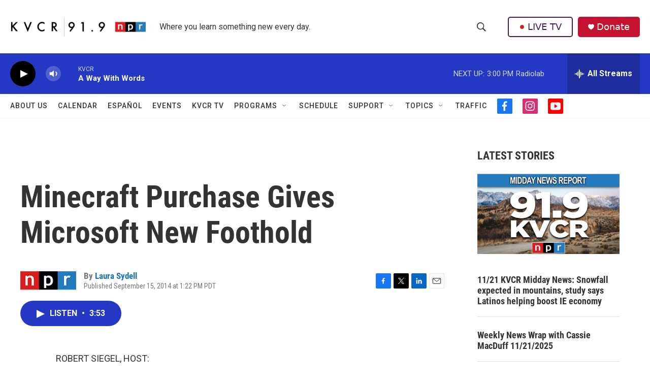

--- FILE ---
content_type: text/html;charset=UTF-8
request_url: https://www.kvcrnews.org/2014-09-15/minecraft-purchase-gives-microsoft-new-foothold
body_size: 33838
content:
<!DOCTYPE html>
<html class="ArtP aside" lang="en">
    <head>
    <meta charset="UTF-8">

    

    <style data-cssvarsponyfill="true">
        :root { --siteBgColorInverse: #121212; --primaryTextColorInverse: #ffffff; --secondaryTextColorInverse: #cccccc; --tertiaryTextColorInverse: #cccccc; --headerBgColorInverse: #000000; --headerBorderColorInverse: #858585; --headerTextColorInverse: #ffffff; --secC1_Inverse: #a2a2a2; --secC4_Inverse: #282828; --headerNavBarBgColorInverse: #121212; --headerMenuBgColorInverse: #ffffff; --headerMenuTextColorInverse: #6b2b85; --headerMenuTextColorHoverInverse: #6b2b85; --liveBlogTextColorInverse: #ffffff; --applyButtonColorInverse: #4485D5; --applyButtonTextColorInverse: #4485D5; --siteBgColor: #ffffff; --primaryTextColor: #333333; --secondaryTextColor: #666666; --secC1: #767676; --secC4: #f5f5f5; --secC5: #ffffff; --siteBgColor: #ffffff; --siteInverseBgColor: #000000; --linkColor: #1772b0; --linkHoverColor: #125c8e; --headerBgColor: #ffffff; --headerBgColorInverse: #000000; --headerBorderColor: #e6e6e6; --headerBorderColorInverse: #858585; --tertiaryTextColor: #1c1c1c; --headerTextColor: #333333; --buttonTextColor: #ffffff; --headerNavBarBgColor: #ffffff; --headerNavBarTextColor: #333333; --headerMenuBgColor: #ffffff; --headerMenuTextColor: #333333; --headerMenuTextColorHover: #767676; --liveBlogTextColor: #282829; --applyButtonColor: #194173; --applyButtonTextColor: #2c4273; --primaryColor1: #2538c4; --primaryColor2: #000000; --breakingColor: #ff6f00; --secC2: #dcdcdc; --secC3: #e6e6e6; --secC5: #ffffff; --linkColor: #1772b0; --linkHoverColor: #125c8e; --donateBGColor: #c41230; --headerIconColor: #ffffff; --hatButtonBgColor: #ffffff; --hatButtonBgHoverColor: #411c58; --hatButtonBorderColor: #411c58; --hatButtonBorderHoverColor: #ffffff; --hatButtoniconColor: #d62021; --hatButtonTextColor: #411c58; --hatButtonTextHoverColor: #ffffff; --footerTextColor: #ffffff; --footerTextBgColor: #ffffff; --footerPartnersBgColor: #000000; --listBorderColor: #030202; --gridBorderColor: #e6e6e6; --tagButtonBorderColor: #1772b0; --tagButtonTextColor: #1772b0; --breakingTextColor: #ffffff; --sectionTextColor: #ffffff; --contentWidth: 1240px; --primaryHeadlineFont: sans-serif; --secHlFont: sans-serif; --bodyFont: sans-serif; --colorWhite: #ffffff; --colorBlack: #000000;} .fonts-loaded { --primaryHeadlineFont: "Roboto Condensed"; --secHlFont: "Roboto Condensed"; --bodyFont: "Roboto"; --liveBlogBodyFont: "Roboto";}
    </style>

    

    <meta property="fb:app_id" content="266697978416202">


    <meta property="og:title" content="Minecraft Purchase Gives Microsoft New Foothold">

    <meta property="og:url" content="https://www.kvcrnews.org/2014-09-15/minecraft-purchase-gives-microsoft-new-foothold">

    <meta property="og:description" content="Microsoft announced on Monday that it will pay $2.5 billion for the Swedish software company Mojang AB, developer of the popular Minecraft franchise.">

    <meta property="og:site_name" content="KVCR News">



    <meta property="og:type" content="article">

    <meta property="article:author" content="https://www.kvcrnews.org/people/laura-sydell">

    <meta property="article:published_time" content="2014-09-15T20:22:00">

    <meta property="article:modified_time" content="2023-01-13T04:38:07.899">

    <meta property="article:tag" content="NPR Science, Technology, &amp; Health">

    
    <meta name="twitter:card" content="summary_large_image"/>
    
    
    
    
    <meta name="twitter:description" content="Microsoft announced on Monday that it will pay $2.5 billion for the Swedish software company Mojang AB, developer of the popular Minecraft franchise."/>
    
    
    
    
    
    
    <meta name="twitter:title" content="Minecraft Purchase Gives Microsoft New Foothold"/>
    


    <link data-cssvarsponyfill="true" class="Webpack-css" rel="stylesheet" href="https://npr.brightspotcdn.com/resource/00000177-1bc0-debb-a57f-dfcf4a950000/styleguide/All.min.0db89f2a608a6b13cec2d9fc84f71c45.gz.css">

    

    <style>.FooterNavigation-items-item {
    display: inline-block
}</style>
<style>[class*='-articleBody'] > ul,
[class*='-articleBody'] > ul ul {
    list-style-type: disc;
}</style>
<style>.PH-hat .PH-hat-menu {
    display: none;
}</style>


    <meta name="viewport" content="width=device-width, initial-scale=1, viewport-fit=cover"><title>Minecraft Purchase Gives Microsoft New Foothold | KVCR News</title><meta name="description" content="Microsoft announced on Monday that it will pay $2.5 billion for the Swedish software company Mojang AB, developer of the popular Minecraft franchise."><link rel="canonical" href="https://www.npr.org/2014/09/15/348765053/minecraft-purchase-gives-microsoft-new-foothold"><meta name="brightspot.contentId" content="00000185-a96b-dba9-adc7-ff7fbbef0000"><link rel="apple-touch-icon"sizes="180x180"href="/apple-touch-icon.png"><link rel="icon"type="image/png"href="/favicon-32x32.png"><link rel="icon"type="image/png"href="/favicon-16x16.png">
    
    
    <meta name="brightspot-dataLayer" content="{
  &quot;author&quot; : &quot;Laura Sydell&quot;,
  &quot;bspStoryId&quot; : &quot;00000185-a96b-dba9-adc7-ff7fbbef0000&quot;,
  &quot;category&quot; : &quot;&quot;,
  &quot;inlineAudio&quot; : 1,
  &quot;keywords&quot; : &quot;NPR Science, Technology, &amp; Health API Subscription Ingest Tag&quot;,
  &quot;nprCmsSite&quot; : true,
  &quot;nprStoryId&quot; : &quot;348765053&quot;,
  &quot;pageType&quot; : &quot;news-story&quot;,
  &quot;program&quot; : &quot;All Things Considered&quot;,
  &quot;publishedDate&quot; : &quot;2014-09-15T13:22:00Z&quot;,
  &quot;siteName&quot; : &quot;KVCR News&quot;,
  &quot;station&quot; : &quot;KVCR&quot;,
  &quot;stationOrgId&quot; : &quot;1177&quot;,
  &quot;storyOrgId&quot; : &quot;s1&quot;,
  &quot;storyTheme&quot; : &quot;news-story&quot;,
  &quot;storyTitle&quot; : &quot;Minecraft Purchase Gives Microsoft New Foothold&quot;,
  &quot;timezone&quot; : &quot;America/Los_Angeles&quot;,
  &quot;wordCount&quot; : 0,
  &quot;series&quot; : &quot;&quot;
}">
    <script id="brightspot-dataLayer">
        (function () {
            var dataValue = document.head.querySelector('meta[name="brightspot-dataLayer"]').content;
            if (dataValue) {
                window.brightspotDataLayer = JSON.parse(dataValue);
            }
        })();
    </script>

    

    

    
    <script src="https://npr.brightspotcdn.com/resource/00000177-1bc0-debb-a57f-dfcf4a950000/styleguide/All.min.b8d8be2a9ae36160a988e0da535bd976.gz.js" async></script>
    

    <meta name="gtm-dataLayer" content="{
  &quot;gtmAuthor&quot; : &quot;Laura Sydell&quot;,
  &quot;gtmBspStoryId&quot; : &quot;00000185-a96b-dba9-adc7-ff7fbbef0000&quot;,
  &quot;gtmCategory&quot; : &quot;&quot;,
  &quot;gtmInlineAudio&quot; : 1,
  &quot;gtmKeywords&quot; : &quot;NPR Science, Technology, &amp; Health API Subscription Ingest Tag&quot;,
  &quot;gtmNprCmsSite&quot; : true,
  &quot;gtmNprStoryId&quot; : &quot;348765053&quot;,
  &quot;gtmPageType&quot; : &quot;news-story&quot;,
  &quot;gtmProgram&quot; : &quot;All Things Considered&quot;,
  &quot;gtmPublishedDate&quot; : &quot;2014-09-15T13:22:00Z&quot;,
  &quot;gtmSiteName&quot; : &quot;KVCR News&quot;,
  &quot;gtmStation&quot; : &quot;KVCR&quot;,
  &quot;gtmStationOrgId&quot; : &quot;1177&quot;,
  &quot;gtmStoryOrgId&quot; : &quot;s1&quot;,
  &quot;gtmStoryTheme&quot; : &quot;news-story&quot;,
  &quot;gtmStoryTitle&quot; : &quot;Minecraft Purchase Gives Microsoft New Foothold&quot;,
  &quot;gtmTimezone&quot; : &quot;America/Los_Angeles&quot;,
  &quot;gtmWordCount&quot; : 0,
  &quot;gtmSeries&quot; : &quot;&quot;
}"><script>

    (function () {
        var dataValue = document.head.querySelector('meta[name="gtm-dataLayer"]').content;
        if (dataValue) {
            window.dataLayer = window.dataLayer || [];
            dataValue = JSON.parse(dataValue);
            dataValue['event'] = 'gtmFirstView';
            window.dataLayer.push(dataValue);
        }
    })();

    (function(w,d,s,l,i){w[l]=w[l]||[];w[l].push({'gtm.start':
            new Date().getTime(),event:'gtm.js'});var f=d.getElementsByTagName(s)[0],
        j=d.createElement(s),dl=l!='dataLayer'?'&l='+l:'';j.async=true;j.src=
        'https://www.googletagmanager.com/gtm.js?id='+i+dl;f.parentNode.insertBefore(j,f);
})(window,document,'script','dataLayer','GTM-N39QFDR');</script><script type="application/ld+json">{"@context":"http://schema.org","@type":"ListenAction","description":"Microsoft announced on Monday that it will pay $2.5 billion for the Swedish software company Mojang AB, developer of the popular Minecraft franchise.","name":"Minecraft Purchase Gives Microsoft New Foothold"}</script><script>

  window.fbAsyncInit = function() {
      FB.init({
          
              appId : '266697978416202',
          
          xfbml : true,
          version : 'v2.9'
      });
  };

  (function(d, s, id){
     var js, fjs = d.getElementsByTagName(s)[0];
     if (d.getElementById(id)) {return;}
     js = d.createElement(s); js.id = id;
     js.src = "//connect.facebook.net/en_US/sdk.js";
     fjs.parentNode.insertBefore(js, fjs);
   }(document, 'script', 'facebook-jssdk'));
</script>
<script type="application/ld+json">{"@context":"http://schema.org","@type":"NewsArticle","author":[{"@context":"http://schema.org","@type":"Person","name":"Laura Sydell","url":"https://www.kvcrnews.org/people/laura-sydell"}],"dateModified":"2023-01-12T23:38:07Z","datePublished":"2014-09-15T16:22:00Z","headline":"Minecraft Purchase Gives Microsoft New Foothold","mainEntityOfPage":{"@type":"NewsArticle","@id":"https://www.kvcrnews.org/2014-09-15/minecraft-purchase-gives-microsoft-new-foothold"},"publisher":{"@type":"Organization","name":"KVCR NEWS","logo":{"@context":"http://schema.org","@type":"ImageObject","height":"60","url":"https://npr.brightspotcdn.com/dims4/default/6d22310/2147483647/resize/x60/quality/90/?url=http%3A%2F%2Fnpr-brightspot.s3.amazonaws.com%2F5b%2F64%2F6ba9f4d642f5b5e926e8d105fd7c%2F00radio-kvcr919npr-004.png","width":"423"}}}</script><script async="async" src="https://securepubads.g.doubleclick.net/tag/js/gpt.js"></script>
<script type="text/javascript">
    // Google tag setup
    var googletag = googletag || {};
    googletag.cmd = googletag.cmd || [];

    googletag.cmd.push(function () {
        // @see https://developers.google.com/publisher-tag/reference#googletag.PubAdsService_enableLazyLoad
        googletag.pubads().enableLazyLoad({
            fetchMarginPercent: 100, // fetch and render ads within this % of viewport
            renderMarginPercent: 100,
            mobileScaling: 1  // Same on mobile.
        });

        googletag.pubads().enableSingleRequest()
        googletag.pubads().enableAsyncRendering()
        googletag.pubads().collapseEmptyDivs()
        googletag.pubads().disableInitialLoad()
        googletag.enableServices()
    })
</script>
<script>window.addEventListener('DOMContentLoaded', (event) => {
    window.nulldurationobserver = new MutationObserver(function (mutations) {
        document.querySelectorAll('.StreamPill-duration').forEach(pill => { 
      if (pill.innerText == "LISTENNULL") {
         pill.innerText = "LISTEN"
      } 
    });
      });

      window.nulldurationobserver.observe(document.body, {
        childList: true,
        subtree: true
      });
});
</script>


    <script>
        var head = document.getElementsByTagName('head')
        head = head[0]
        var link = document.createElement('link');
        link.setAttribute('href', 'https://fonts.googleapis.com/css?family=Roboto Condensed|Roboto|Roboto:400,500,700&display=swap');
        var relList = link.relList;

        if (relList && relList.supports('preload')) {
            link.setAttribute('as', 'style');
            link.setAttribute('rel', 'preload');
            link.setAttribute('onload', 'this.rel="stylesheet"');
            link.setAttribute('crossorigin', 'anonymous');
        } else {
            link.setAttribute('rel', 'stylesheet');
        }

        head.appendChild(link);
    </script>
</head>


    <body class="Page-body" data-content-width="1240px">
    <noscript>
    <iframe src="https://www.googletagmanager.com/ns.html?id=GTM-N39QFDR" height="0" width="0" style="display:none;visibility:hidden"></iframe>
</noscript>
        

    <!-- Putting icons here, so we don't have to include in a bunch of -body hbs's -->
<svg xmlns="http://www.w3.org/2000/svg" style="display:none" id="iconsMap1" class="iconsMap">
    <symbol id="play-icon" viewBox="0 0 115 115">
        <polygon points="0,0 115,57.5 0,115" fill="currentColor" />
    </symbol>
    <symbol id="grid" viewBox="0 0 32 32">
            <g>
                <path d="M6.4,5.7 C6.4,6.166669 6.166669,6.4 5.7,6.4 L0.7,6.4 C0.233331,6.4 0,6.166669 0,5.7 L0,0.7 C0,0.233331 0.233331,0 0.7,0 L5.7,0 C6.166669,0 6.4,0.233331 6.4,0.7 L6.4,5.7 Z M19.2,5.7 C19.2,6.166669 18.966669,6.4 18.5,6.4 L13.5,6.4 C13.033331,6.4 12.8,6.166669 12.8,5.7 L12.8,0.7 C12.8,0.233331 13.033331,0 13.5,0 L18.5,0 C18.966669,0 19.2,0.233331 19.2,0.7 L19.2,5.7 Z M32,5.7 C32,6.166669 31.766669,6.4 31.3,6.4 L26.3,6.4 C25.833331,6.4 25.6,6.166669 25.6,5.7 L25.6,0.7 C25.6,0.233331 25.833331,0 26.3,0 L31.3,0 C31.766669,0 32,0.233331 32,0.7 L32,5.7 Z M6.4,18.5 C6.4,18.966669 6.166669,19.2 5.7,19.2 L0.7,19.2 C0.233331,19.2 0,18.966669 0,18.5 L0,13.5 C0,13.033331 0.233331,12.8 0.7,12.8 L5.7,12.8 C6.166669,12.8 6.4,13.033331 6.4,13.5 L6.4,18.5 Z M19.2,18.5 C19.2,18.966669 18.966669,19.2 18.5,19.2 L13.5,19.2 C13.033331,19.2 12.8,18.966669 12.8,18.5 L12.8,13.5 C12.8,13.033331 13.033331,12.8 13.5,12.8 L18.5,12.8 C18.966669,12.8 19.2,13.033331 19.2,13.5 L19.2,18.5 Z M32,18.5 C32,18.966669 31.766669,19.2 31.3,19.2 L26.3,19.2 C25.833331,19.2 25.6,18.966669 25.6,18.5 L25.6,13.5 C25.6,13.033331 25.833331,12.8 26.3,12.8 L31.3,12.8 C31.766669,12.8 32,13.033331 32,13.5 L32,18.5 Z M6.4,31.3 C6.4,31.766669 6.166669,32 5.7,32 L0.7,32 C0.233331,32 0,31.766669 0,31.3 L0,26.3 C0,25.833331 0.233331,25.6 0.7,25.6 L5.7,25.6 C6.166669,25.6 6.4,25.833331 6.4,26.3 L6.4,31.3 Z M19.2,31.3 C19.2,31.766669 18.966669,32 18.5,32 L13.5,32 C13.033331,32 12.8,31.766669 12.8,31.3 L12.8,26.3 C12.8,25.833331 13.033331,25.6 13.5,25.6 L18.5,25.6 C18.966669,25.6 19.2,25.833331 19.2,26.3 L19.2,31.3 Z M32,31.3 C32,31.766669 31.766669,32 31.3,32 L26.3,32 C25.833331,32 25.6,31.766669 25.6,31.3 L25.6,26.3 C25.6,25.833331 25.833331,25.6 26.3,25.6 L31.3,25.6 C31.766669,25.6 32,25.833331 32,26.3 L32,31.3 Z" id=""></path>
            </g>
    </symbol>
    <symbol id="radio-stream" width="18" height="19" viewBox="0 0 18 19">
        <g fill="currentColor" fill-rule="nonzero">
            <path d="M.5 8c-.276 0-.5.253-.5.565v1.87c0 .312.224.565.5.565s.5-.253.5-.565v-1.87C1 8.253.776 8 .5 8zM2.5 8c-.276 0-.5.253-.5.565v1.87c0 .312.224.565.5.565s.5-.253.5-.565v-1.87C3 8.253 2.776 8 2.5 8zM3.5 7c-.276 0-.5.276-.5.617v3.766c0 .34.224.617.5.617s.5-.276.5-.617V7.617C4 7.277 3.776 7 3.5 7zM5.5 6c-.276 0-.5.275-.5.613v5.774c0 .338.224.613.5.613s.5-.275.5-.613V6.613C6 6.275 5.776 6 5.5 6zM6.5 4c-.276 0-.5.26-.5.58v8.84c0 .32.224.58.5.58s.5-.26.5-.58V4.58C7 4.26 6.776 4 6.5 4zM8.5 0c-.276 0-.5.273-.5.61v17.78c0 .337.224.61.5.61s.5-.273.5-.61V.61C9 .273 8.776 0 8.5 0zM9.5 2c-.276 0-.5.274-.5.612v14.776c0 .338.224.612.5.612s.5-.274.5-.612V2.612C10 2.274 9.776 2 9.5 2zM11.5 5c-.276 0-.5.276-.5.616v8.768c0 .34.224.616.5.616s.5-.276.5-.616V5.616c0-.34-.224-.616-.5-.616zM12.5 6c-.276 0-.5.262-.5.584v4.832c0 .322.224.584.5.584s.5-.262.5-.584V6.584c0-.322-.224-.584-.5-.584zM14.5 7c-.276 0-.5.29-.5.647v3.706c0 .357.224.647.5.647s.5-.29.5-.647V7.647C15 7.29 14.776 7 14.5 7zM15.5 8c-.276 0-.5.253-.5.565v1.87c0 .312.224.565.5.565s.5-.253.5-.565v-1.87c0-.312-.224-.565-.5-.565zM17.5 8c-.276 0-.5.253-.5.565v1.87c0 .312.224.565.5.565s.5-.253.5-.565v-1.87c0-.312-.224-.565-.5-.565z"/>
        </g>
    </symbol>
    <symbol id="icon-magnify" viewBox="0 0 31 31">
        <g>
            <path fill-rule="evenodd" d="M22.604 18.89l-.323.566 8.719 8.8L28.255 31l-8.719-8.8-.565.404c-2.152 1.346-4.386 2.018-6.7 2.018-3.39 0-6.284-1.21-8.679-3.632C1.197 18.568 0 15.66 0 12.27c0-3.39 1.197-6.283 3.592-8.678C5.987 1.197 8.88 0 12.271 0c3.39 0 6.283 1.197 8.678 3.592 2.395 2.395 3.593 5.288 3.593 8.679 0 2.368-.646 4.574-1.938 6.62zM19.162 5.77C17.322 3.925 15.089 3 12.46 3c-2.628 0-4.862.924-6.702 2.77C3.92 7.619 3 9.862 3 12.5c0 2.639.92 4.882 2.76 6.73C7.598 21.075 9.832 22 12.46 22c2.629 0 4.862-.924 6.702-2.77C21.054 17.33 22 15.085 22 12.5c0-2.586-.946-4.83-2.838-6.73z"/>
        </g>
    </symbol>
    <symbol id="burger-menu" viewBox="0 0 14 10">
        <g>
            <path fill-rule="evenodd" d="M0 5.5v-1h14v1H0zM0 1V0h14v1H0zm0 9V9h14v1H0z"></path>
        </g>
    </symbol>
    <symbol id="close-x" viewBox="0 0 14 14">
        <g>
            <path fill-rule="nonzero" d="M6.336 7L0 .664.664 0 7 6.336 13.336 0 14 .664 7.664 7 14 13.336l-.664.664L7 7.664.664 14 0 13.336 6.336 7z"></path>
        </g>
    </symbol>
    <symbol id="share-more-arrow" viewBox="0 0 512 512" style="enable-background:new 0 0 512 512;">
        <g>
            <g>
                <path d="M512,241.7L273.643,3.343v156.152c-71.41,3.744-138.015,33.337-188.958,84.28C30.075,298.384,0,370.991,0,448.222v60.436
                    l29.069-52.985c45.354-82.671,132.173-134.027,226.573-134.027c5.986,0,12.004,0.212,18.001,0.632v157.779L512,241.7z
                    M255.642,290.666c-84.543,0-163.661,36.792-217.939,98.885c26.634-114.177,129.256-199.483,251.429-199.483h15.489V78.131
                    l163.568,163.568L304.621,405.267V294.531l-13.585-1.683C279.347,291.401,267.439,290.666,255.642,290.666z"></path>
            </g>
        </g>
    </symbol>
    <symbol id="chevron" viewBox="0 0 100 100">
        <g>
            <path d="M22.4566257,37.2056786 L-21.4456527,71.9511488 C-22.9248661,72.9681457 -24.9073712,72.5311671 -25.8758148,70.9765924 L-26.9788683,69.2027424 C-27.9450684,67.6481676 -27.5292733,65.5646602 -26.0500598,64.5484493 L20.154796,28.2208967 C21.5532435,27.2597011 23.3600078,27.2597011 24.759951,28.2208967 L71.0500598,64.4659264 C72.5292733,65.4829232 72.9450684,67.5672166 71.9788683,69.1217913 L70.8750669,70.8956413 C69.9073712,72.4502161 67.9241183,72.8848368 66.4449048,71.8694118 L22.4566257,37.2056786 Z" id="Transparent-Chevron" transform="translate(22.500000, 50.000000) rotate(90.000000) translate(-22.500000, -50.000000) "></path>
        </g>
    </symbol>
</svg>

<svg xmlns="http://www.w3.org/2000/svg" style="display:none" id="iconsMap2" class="iconsMap">
    <symbol id="mono-icon-facebook" viewBox="0 0 10 19">
        <path fill-rule="evenodd" d="M2.707 18.25V10.2H0V7h2.707V4.469c0-1.336.375-2.373 1.125-3.112C4.582.62 5.578.25 6.82.25c1.008 0 1.828.047 2.461.14v2.848H7.594c-.633 0-1.067.14-1.301.422-.188.235-.281.61-.281 1.125V7H9l-.422 3.2H6.012v8.05H2.707z"></path>
    </symbol>
    <symbol id="mono-icon-instagram" viewBox="0 0 17 17">
        <g>
            <path fill-rule="evenodd" d="M8.281 4.207c.727 0 1.4.182 2.022.545a4.055 4.055 0 0 1 1.476 1.477c.364.62.545 1.294.545 2.021 0 .727-.181 1.4-.545 2.021a4.055 4.055 0 0 1-1.476 1.477 3.934 3.934 0 0 1-2.022.545c-.726 0-1.4-.182-2.021-.545a4.055 4.055 0 0 1-1.477-1.477 3.934 3.934 0 0 1-.545-2.021c0-.727.182-1.4.545-2.021A4.055 4.055 0 0 1 6.26 4.752a3.934 3.934 0 0 1 2.021-.545zm0 6.68a2.54 2.54 0 0 0 1.864-.774 2.54 2.54 0 0 0 .773-1.863 2.54 2.54 0 0 0-.773-1.863 2.54 2.54 0 0 0-1.864-.774 2.54 2.54 0 0 0-1.863.774 2.54 2.54 0 0 0-.773 1.863c0 .727.257 1.348.773 1.863a2.54 2.54 0 0 0 1.863.774zM13.45 4.03c-.023.258-.123.48-.299.668a.856.856 0 0 1-.65.281.913.913 0 0 1-.668-.28.913.913 0 0 1-.281-.669c0-.258.094-.48.281-.668a.913.913 0 0 1 .668-.28c.258 0 .48.093.668.28.187.188.281.41.281.668zm2.672.95c.023.656.035 1.746.035 3.269 0 1.523-.017 2.62-.053 3.287-.035.668-.134 1.248-.298 1.74a4.098 4.098 0 0 1-.967 1.53 4.098 4.098 0 0 1-1.53.966c-.492.164-1.072.264-1.74.3-.668.034-1.763.052-3.287.052-1.523 0-2.619-.018-3.287-.053-.668-.035-1.248-.146-1.74-.334a3.747 3.747 0 0 1-1.53-.931 4.098 4.098 0 0 1-.966-1.53c-.164-.492-.264-1.072-.299-1.74C.424 10.87.406 9.773.406 8.25S.424 5.63.46 4.963c.035-.668.135-1.248.299-1.74.21-.586.533-1.096.967-1.53A4.098 4.098 0 0 1 3.254.727c.492-.164 1.072-.264 1.74-.3C5.662.394 6.758.376 8.281.376c1.524 0 2.62.018 3.287.053.668.035 1.248.135 1.74.299a4.098 4.098 0 0 1 2.496 2.496c.165.492.27 1.078.317 1.757zm-1.687 7.91c.14-.399.234-1.032.28-1.899.024-.515.036-1.242.036-2.18V7.689c0-.961-.012-1.688-.035-2.18-.047-.89-.14-1.524-.281-1.899a2.537 2.537 0 0 0-1.512-1.511c-.375-.14-1.008-.235-1.899-.282a51.292 51.292 0 0 0-2.18-.035H7.72c-.938 0-1.664.012-2.18.035-.867.047-1.5.141-1.898.282a2.537 2.537 0 0 0-1.512 1.511c-.14.375-.234 1.008-.281 1.899a51.292 51.292 0 0 0-.036 2.18v1.125c0 .937.012 1.664.036 2.18.047.866.14 1.5.28 1.898.306.726.81 1.23 1.513 1.511.398.141 1.03.235 1.898.282.516.023 1.242.035 2.18.035h1.125c.96 0 1.687-.012 2.18-.035.89-.047 1.523-.141 1.898-.282.726-.304 1.23-.808 1.512-1.511z"></path>
        </g>
    </symbol>
    <symbol id="mono-icon-email" viewBox="0 0 512 512">
        <g>
            <path d="M67,148.7c11,5.8,163.8,89.1,169.5,92.1c5.7,3,11.5,4.4,20.5,4.4c9,0,14.8-1.4,20.5-4.4c5.7-3,158.5-86.3,169.5-92.1
                c4.1-2.1,11-5.9,12.5-10.2c2.6-7.6-0.2-10.5-11.3-10.5H257H65.8c-11.1,0-13.9,3-11.3,10.5C56,142.9,62.9,146.6,67,148.7z"></path>
            <path d="M455.7,153.2c-8.2,4.2-81.8,56.6-130.5,88.1l82.2,92.5c2,2,2.9,4.4,1.8,5.6c-1.2,1.1-3.8,0.5-5.9-1.4l-98.6-83.2
                c-14.9,9.6-25.4,16.2-27.2,17.2c-7.7,3.9-13.1,4.4-20.5,4.4c-7.4,0-12.8-0.5-20.5-4.4c-1.9-1-12.3-7.6-27.2-17.2l-98.6,83.2
                c-2,2-4.7,2.6-5.9,1.4c-1.2-1.1-0.3-3.6,1.7-5.6l82.1-92.5c-48.7-31.5-123.1-83.9-131.3-88.1c-8.8-4.5-9.3,0.8-9.3,4.9
                c0,4.1,0,205,0,205c0,9.3,13.7,20.9,23.5,20.9H257h185.5c9.8,0,21.5-11.7,21.5-20.9c0,0,0-201,0-205
                C464,153.9,464.6,148.7,455.7,153.2z"></path>
        </g>
    </symbol>
    <symbol id="default-image" width="24" height="24" viewBox="0 0 24 24" fill="none" stroke="currentColor" stroke-width="2" stroke-linecap="round" stroke-linejoin="round" class="feather feather-image">
        <rect x="3" y="3" width="18" height="18" rx="2" ry="2"></rect>
        <circle cx="8.5" cy="8.5" r="1.5"></circle>
        <polyline points="21 15 16 10 5 21"></polyline>
    </symbol>
    <symbol id="icon-email" width="18px" viewBox="0 0 20 14">
        <g id="Symbols" stroke="none" stroke-width="1" fill="none" fill-rule="evenodd" stroke-linecap="round" stroke-linejoin="round">
            <g id="social-button-bar" transform="translate(-125.000000, -8.000000)" stroke="#000000">
                <g id="Group-2" transform="translate(120.000000, 0.000000)">
                    <g id="envelope" transform="translate(6.000000, 9.000000)">
                        <path d="M17.5909091,10.6363636 C17.5909091,11.3138182 17.0410909,11.8636364 16.3636364,11.8636364 L1.63636364,11.8636364 C0.958909091,11.8636364 0.409090909,11.3138182 0.409090909,10.6363636 L0.409090909,1.63636364 C0.409090909,0.958090909 0.958909091,0.409090909 1.63636364,0.409090909 L16.3636364,0.409090909 C17.0410909,0.409090909 17.5909091,0.958090909 17.5909091,1.63636364 L17.5909091,10.6363636 L17.5909091,10.6363636 Z" id="Stroke-406"></path>
                        <polyline id="Stroke-407" points="17.1818182 0.818181818 9 7.36363636 0.818181818 0.818181818"></polyline>
                    </g>
                </g>
            </g>
        </g>
    </symbol>
    <symbol id="mono-icon-print" viewBox="0 0 12 12">
        <g fill-rule="evenodd">
            <path fill-rule="nonzero" d="M9 10V7H3v3H1a1 1 0 0 1-1-1V4a1 1 0 0 1 1-1h10a1 1 0 0 1 1 1v3.132A2.868 2.868 0 0 1 9.132 10H9zm.5-4.5a1 1 0 1 0 0-2 1 1 0 0 0 0 2zM3 0h6v2H3z"></path>
            <path d="M4 8h4v4H4z"></path>
        </g>
    </symbol>
    <symbol id="mono-icon-copylink" viewBox="0 0 12 12">
        <g fill-rule="evenodd">
            <path d="M10.199 2.378c.222.205.4.548.465.897.062.332.016.614-.132.774L8.627 6.106c-.187.203-.512.232-.75-.014a.498.498 0 0 0-.706.028.499.499 0 0 0 .026.706 1.509 1.509 0 0 0 2.165-.04l1.903-2.06c.37-.398.506-.98.382-1.636-.105-.557-.392-1.097-.77-1.445L9.968.8C9.591.452 9.03.208 8.467.145 7.803.072 7.233.252 6.864.653L4.958 2.709a1.509 1.509 0 0 0 .126 2.161.5.5 0 1 0 .68-.734c-.264-.218-.26-.545-.071-.747L7.597 1.33c.147-.16.425-.228.76-.19.353.038.71.188.931.394l.91.843.001.001zM1.8 9.623c-.222-.205-.4-.549-.465-.897-.062-.332-.016-.614.132-.774l1.905-2.057c.187-.203.512-.232.75.014a.498.498 0 0 0 .706-.028.499.499 0 0 0-.026-.706 1.508 1.508 0 0 0-2.165.04L.734 7.275c-.37.399-.506.98-.382 1.637.105.557.392 1.097.77 1.445l.91.843c.376.35.937.594 1.5.656.664.073 1.234-.106 1.603-.507L7.04 9.291a1.508 1.508 0 0 0-.126-2.16.5.5 0 0 0-.68.734c.264.218.26.545.071.747l-1.904 2.057c-.147.16-.425.228-.76.191-.353-.038-.71-.188-.931-.394l-.91-.843z"></path>
            <path d="M8.208 3.614a.5.5 0 0 0-.707.028L3.764 7.677a.5.5 0 0 0 .734.68L8.235 4.32a.5.5 0 0 0-.027-.707"></path>
        </g>
    </symbol>
    <symbol id="mono-icon-linkedin" viewBox="0 0 16 17">
        <g fill-rule="evenodd">
            <path d="M3.734 16.125H.464V5.613h3.27zM2.117 4.172c-.515 0-.96-.188-1.336-.563A1.825 1.825 0 0 1 .22 2.273c0-.515.187-.96.562-1.335.375-.375.82-.563 1.336-.563.516 0 .961.188 1.336.563.375.375.563.82.563 1.335 0 .516-.188.961-.563 1.336-.375.375-.82.563-1.336.563zM15.969 16.125h-3.27v-5.133c0-.844-.07-1.453-.21-1.828-.259-.633-.762-.95-1.512-.95s-1.278.282-1.582.845c-.235.421-.352 1.043-.352 1.863v5.203H5.809V5.613h3.128v1.442h.036c.234-.469.609-.856 1.125-1.16.562-.375 1.218-.563 1.968-.563 1.524 0 2.59.48 3.2 1.441.468.774.703 1.97.703 3.586v5.766z"></path>
        </g>
    </symbol>
    <symbol id="mono-icon-pinterest" viewBox="0 0 512 512">
        <g>
            <path d="M256,32C132.3,32,32,132.3,32,256c0,91.7,55.2,170.5,134.1,205.2c-0.6-15.6-0.1-34.4,3.9-51.4
                c4.3-18.2,28.8-122.1,28.8-122.1s-7.2-14.3-7.2-35.4c0-33.2,19.2-58,43.2-58c20.4,0,30.2,15.3,30.2,33.6
                c0,20.5-13.1,51.1-19.8,79.5c-5.6,23.8,11.9,43.1,35.4,43.1c42.4,0,71-54.5,71-119.1c0-49.1-33.1-85.8-93.2-85.8
                c-67.9,0-110.3,50.7-110.3,107.3c0,19.5,5.8,33.3,14.8,43.9c4.1,4.9,4.7,6.9,3.2,12.5c-1.1,4.1-3.5,14-4.6,18
                c-1.5,5.7-6.1,7.7-11.2,5.6c-31.3-12.8-45.9-47-45.9-85.6c0-63.6,53.7-139.9,160.1-139.9c85.5,0,141.8,61.9,141.8,128.3
                c0,87.9-48.9,153.5-120.9,153.5c-24.2,0-46.9-13.1-54.7-27.9c0,0-13,51.6-15.8,61.6c-4.7,17.3-14,34.5-22.5,48
                c20.1,5.9,41.4,9.2,63.5,9.2c123.7,0,224-100.3,224-224C480,132.3,379.7,32,256,32z"></path>
        </g>
    </symbol>
    <symbol id="mono-icon-tumblr" viewBox="0 0 512 512">
        <g>
            <path d="M321.2,396.3c-11.8,0-22.4-2.8-31.5-8.3c-6.9-4.1-11.5-9.6-14-16.4c-2.6-6.9-3.6-22.3-3.6-46.4V224h96v-64h-96V48h-61.9
                c-2.7,21.5-7.5,44.7-14.5,58.6c-7,13.9-14,25.8-25.6,35.7c-11.6,9.9-25.6,17.9-41.9,23.3V224h48v140.4c0,19,2,33.5,5.9,43.5
                c4,10,11.1,19.5,21.4,28.4c10.3,8.9,22.8,15.7,37.3,20.5c14.6,4.8,31.4,7.2,50.4,7.2c16.7,0,30.3-1.7,44.7-5.1
                c14.4-3.4,30.5-9.3,48.2-17.6v-65.6C363.2,389.4,342.3,396.3,321.2,396.3z"></path>
        </g>
    </symbol>
    <symbol id="mono-icon-twitter" viewBox="0 0 1200 1227">
        <g>
            <path d="M714.163 519.284L1160.89 0H1055.03L667.137 450.887L357.328 0H0L468.492 681.821L0 1226.37H105.866L515.491
            750.218L842.672 1226.37H1200L714.137 519.284H714.163ZM569.165 687.828L521.697 619.934L144.011 79.6944H306.615L611.412
            515.685L658.88 583.579L1055.08 1150.3H892.476L569.165 687.854V687.828Z" fill="white"></path>
        </g>
    </symbol>
    <symbol id="mono-icon-youtube" viewBox="0 0 512 512">
        <g>
            <path fill-rule="evenodd" d="M508.6,148.8c0-45-33.1-81.2-74-81.2C379.2,65,322.7,64,265,64c-3,0-6,0-9,0s-6,0-9,0c-57.6,0-114.2,1-169.6,3.6
                c-40.8,0-73.9,36.4-73.9,81.4C1,184.6-0.1,220.2,0,255.8C-0.1,291.4,1,327,3.4,362.7c0,45,33.1,81.5,73.9,81.5
                c58.2,2.7,117.9,3.9,178.6,3.8c60.8,0.2,120.3-1,178.6-3.8c40.9,0,74-36.5,74-81.5c2.4-35.7,3.5-71.3,3.4-107
                C512.1,220.1,511,184.5,508.6,148.8z M207,353.9V157.4l145,98.2L207,353.9z"></path>
        </g>
    </symbol>
    <symbol id="mono-icon-flipboard" viewBox="0 0 500 500">
        <g>
            <path d="M0,0V500H500V0ZM400,200H300V300H200V400H100V100H400Z"></path>
        </g>
    </symbol>
    <symbol id="mono-icon-bluesky" viewBox="0 0 568 501">
        <g>
            <path d="M123.121 33.6637C188.241 82.5526 258.281 181.681 284 234.873C309.719 181.681 379.759 82.5526 444.879
            33.6637C491.866 -1.61183 568 -28.9064 568 57.9464C568 75.2916 558.055 203.659 552.222 224.501C531.947 296.954
            458.067 315.434 392.347 304.249C507.222 323.8 536.444 388.56 473.333 453.32C353.473 576.312 301.061 422.461
            287.631 383.039C285.169 375.812 284.017 372.431 284 375.306C283.983 372.431 282.831 375.812 280.369 383.039C266.939
            422.461 214.527 576.312 94.6667 453.32C31.5556 388.56 60.7778 323.8 175.653 304.249C109.933 315.434 36.0535
            296.954 15.7778 224.501C9.94525 203.659 0 75.2916 0 57.9464C0 -28.9064 76.1345 -1.61183 123.121 33.6637Z"
            fill="white">
            </path>
        </g>
    </symbol>
    <symbol id="mono-icon-threads" viewBox="0 0 192 192">
        <g>
            <path d="M141.537 88.9883C140.71 88.5919 139.87 88.2104 139.019 87.8451C137.537 60.5382 122.616 44.905 97.5619 44.745C97.4484 44.7443 97.3355 44.7443 97.222 44.7443C82.2364 44.7443 69.7731 51.1409 62.102 62.7807L75.881 72.2328C81.6116 63.5383 90.6052 61.6848 97.2286 61.6848C97.3051 61.6848 97.3819 61.6848 97.4576 61.6855C105.707 61.7381 111.932 64.1366 115.961 68.814C118.893 72.2193 120.854 76.925 121.825 82.8638C114.511 81.6207 106.601 81.2385 98.145 81.7233C74.3247 83.0954 59.0111 96.9879 60.0396 116.292C60.5615 126.084 65.4397 134.508 73.775 140.011C80.8224 144.663 89.899 146.938 99.3323 146.423C111.79 145.74 121.563 140.987 128.381 132.296C133.559 125.696 136.834 117.143 138.28 106.366C144.217 109.949 148.617 114.664 151.047 120.332C155.179 129.967 155.42 145.8 142.501 158.708C131.182 170.016 117.576 174.908 97.0135 175.059C74.2042 174.89 56.9538 167.575 45.7381 153.317C35.2355 139.966 29.8077 120.682 29.6052 96C29.8077 71.3178 35.2355 52.0336 45.7381 38.6827C56.9538 24.4249 74.2039 17.11 97.0132 16.9405C119.988 17.1113 137.539 24.4614 149.184 38.788C154.894 45.8136 159.199 54.6488 162.037 64.9503L178.184 60.6422C174.744 47.9622 169.331 37.0357 161.965 27.974C147.036 9.60668 125.202 0.195148 97.0695 0H96.9569C68.8816 0.19447 47.2921 9.6418 32.7883 28.0793C19.8819 44.4864 13.2244 67.3157 13.0007 95.9325L13 96L13.0007 96.0675C13.2244 124.684 19.8819 147.514 32.7883 163.921C47.2921 182.358 68.8816 191.806 96.9569 192H97.0695C122.03 191.827 139.624 185.292 154.118 170.811C173.081 151.866 172.51 128.119 166.26 113.541C161.776 103.087 153.227 94.5962 141.537 88.9883ZM98.4405 129.507C88.0005 130.095 77.1544 125.409 76.6196 115.372C76.2232 107.93 81.9158 99.626 99.0812 98.6368C101.047 98.5234 102.976 98.468 104.871 98.468C111.106 98.468 116.939 99.0737 122.242 100.233C120.264 124.935 108.662 128.946 98.4405 129.507Z" fill="white"></path>
        </g>
    </symbol>
 </svg>

<svg xmlns="http://www.w3.org/2000/svg" style="display:none" id="iconsMap3" class="iconsMap">
    <symbol id="volume-mute" x="0px" y="0px" viewBox="0 0 24 24" style="enable-background:new 0 0 24 24;">
        <polygon fill="currentColor" points="11,5 6,9 2,9 2,15 6,15 11,19 "/>
        <line style="fill:none;stroke:currentColor;stroke-width:2;stroke-linecap:round;stroke-linejoin:round;" x1="23" y1="9" x2="17" y2="15"/>
        <line style="fill:none;stroke:currentColor;stroke-width:2;stroke-linecap:round;stroke-linejoin:round;" x1="17" y1="9" x2="23" y2="15"/>
    </symbol>
    <symbol id="volume-low" x="0px" y="0px" viewBox="0 0 24 24" style="enable-background:new 0 0 24 24;" xml:space="preserve">
        <polygon fill="currentColor" points="11,5 6,9 2,9 2,15 6,15 11,19 "/>
    </symbol>
    <symbol id="volume-mid" x="0px" y="0px" viewBox="0 0 24 24" style="enable-background:new 0 0 24 24;">
        <polygon fill="currentColor" points="11,5 6,9 2,9 2,15 6,15 11,19 "/>
        <path style="fill:none;stroke:currentColor;stroke-width:2;stroke-linecap:round;stroke-linejoin:round;" d="M15.5,8.5c2,2,2,5.1,0,7.1"/>
    </symbol>
    <symbol id="volume-high" x="0px" y="0px" viewBox="0 0 24 24" style="enable-background:new 0 0 24 24;">
        <polygon fill="currentColor" points="11,5 6,9 2,9 2,15 6,15 11,19 "/>
        <path style="fill:none;stroke:currentColor;stroke-width:2;stroke-linecap:round;stroke-linejoin:round;" d="M19.1,4.9c3.9,3.9,3.9,10.2,0,14.1 M15.5,8.5c2,2,2,5.1,0,7.1"/>
    </symbol>
    <symbol id="pause-icon" viewBox="0 0 12 16">
        <rect x="0" y="0" width="4" height="16" fill="currentColor"></rect>
        <rect x="8" y="0" width="4" height="16" fill="currentColor"></rect>
    </symbol>
    <symbol id="heart" viewBox="0 0 24 24">
        <g>
            <path d="M12 4.435c-1.989-5.399-12-4.597-12 3.568 0 4.068 3.06 9.481 12 14.997 8.94-5.516 12-10.929 12-14.997 0-8.118-10-8.999-12-3.568z"/>
        </g>
    </symbol>
    <symbol id="icon-location" width="24" height="24" viewBox="0 0 24 24" fill="currentColor" stroke="currentColor" stroke-width="2" stroke-linecap="round" stroke-linejoin="round" class="feather feather-map-pin">
        <path d="M21 10c0 7-9 13-9 13s-9-6-9-13a9 9 0 0 1 18 0z" fill="currentColor" fill-opacity="1"></path>
        <circle cx="12" cy="10" r="5" fill="#ffffff"></circle>
    </symbol>
    <symbol id="icon-ticket" width="23px" height="15px" viewBox="0 0 23 15">
        <g stroke="none" stroke-width="1" fill="none" fill-rule="evenodd">
            <g transform="translate(-625.000000, -1024.000000)">
                <g transform="translate(625.000000, 1024.000000)">
                    <path d="M0,12.057377 L0,3.94262296 C0.322189879,4.12588308 0.696256938,4.23076923 1.0952381,4.23076923 C2.30500469,4.23076923 3.28571429,3.26645946 3.28571429,2.07692308 C3.28571429,1.68461385 3.17904435,1.31680209 2.99266757,1 L20.0073324,1 C19.8209556,1.31680209 19.7142857,1.68461385 19.7142857,2.07692308 C19.7142857,3.26645946 20.6949953,4.23076923 21.9047619,4.23076923 C22.3037431,4.23076923 22.6778101,4.12588308 23,3.94262296 L23,12.057377 C22.6778101,11.8741169 22.3037431,11.7692308 21.9047619,11.7692308 C20.6949953,11.7692308 19.7142857,12.7335405 19.7142857,13.9230769 C19.7142857,14.3153862 19.8209556,14.6831979 20.0073324,15 L2.99266757,15 C3.17904435,14.6831979 3.28571429,14.3153862 3.28571429,13.9230769 C3.28571429,12.7335405 2.30500469,11.7692308 1.0952381,11.7692308 C0.696256938,11.7692308 0.322189879,11.8741169 -2.13162821e-14,12.057377 Z" fill="currentColor"></path>
                    <path d="M14.5,0.533333333 L14.5,15.4666667" stroke="#FFFFFF" stroke-linecap="square" stroke-dasharray="2"></path>
                </g>
            </g>
        </g>
    </symbol>
    <symbol id="icon-refresh" width="24" height="24" viewBox="0 0 24 24" fill="none" stroke="currentColor" stroke-width="2" stroke-linecap="round" stroke-linejoin="round" class="feather feather-refresh-cw">
        <polyline points="23 4 23 10 17 10"></polyline>
        <polyline points="1 20 1 14 7 14"></polyline>
        <path d="M3.51 9a9 9 0 0 1 14.85-3.36L23 10M1 14l4.64 4.36A9 9 0 0 0 20.49 15"></path>
    </symbol>

    <symbol>
    <g id="mono-icon-link-post" stroke="none" stroke-width="1" fill="none" fill-rule="evenodd">
        <g transform="translate(-313.000000, -10148.000000)" fill="#000000" fill-rule="nonzero">
            <g transform="translate(306.000000, 10142.000000)">
                <path d="M14.0614027,11.2506973 L14.3070318,11.2618997 C15.6181751,11.3582102 16.8219637,12.0327684 17.6059678,13.1077805 C17.8500396,13.4424472 17.7765978,13.9116075 17.441931,14.1556793 C17.1072643,14.3997511 16.638104,14.3263093 16.3940322,13.9916425 C15.8684436,13.270965 15.0667922,12.8217495 14.1971448,12.7578692 C13.3952042,12.6989624 12.605753,12.9728728 12.0021966,13.5148801 L11.8552806,13.6559298 L9.60365896,15.9651545 C8.45118119,17.1890154 8.4677248,19.1416686 9.64054436,20.3445766 C10.7566428,21.4893084 12.5263723,21.5504727 13.7041492,20.5254372 L13.8481981,20.3916503 L15.1367586,19.070032 C15.4259192,18.7734531 15.9007548,18.7674393 16.1973338,19.0565998 C16.466951,19.3194731 16.4964317,19.7357968 16.282313,20.0321436 L16.2107659,20.117175 L14.9130245,21.4480474 C13.1386707,23.205741 10.3106091,23.1805355 8.5665371,21.3917196 C6.88861294,19.6707486 6.81173139,16.9294487 8.36035888,15.1065701 L8.5206409,14.9274155 L10.7811785,12.6088842 C11.6500838,11.7173642 12.8355419,11.2288664 14.0614027,11.2506973 Z M22.4334629,7.60828039 C24.1113871,9.32925141 24.1882686,12.0705513 22.6396411,13.8934299 L22.4793591,14.0725845 L20.2188215,16.3911158 C19.2919892,17.3420705 18.0049901,17.8344754 16.6929682,17.7381003 C15.3818249,17.6417898 14.1780363,16.9672316 13.3940322,15.8922195 C13.1499604,15.5575528 13.2234022,15.0883925 13.558069,14.8443207 C13.8927357,14.6002489 14.361896,14.6736907 14.6059678,15.0083575 C15.1315564,15.729035 15.9332078,16.1782505 16.8028552,16.2421308 C17.6047958,16.3010376 18.394247,16.0271272 18.9978034,15.4851199 L19.1447194,15.3440702 L21.396341,13.0348455 C22.5488188,11.8109846 22.5322752,9.85833141 21.3594556,8.65542337 C20.2433572,7.51069163 18.4736277,7.44952726 17.2944986,8.47594561 L17.1502735,8.60991269 L15.8541776,9.93153101 C15.5641538,10.2272658 15.0893026,10.2318956 14.7935678,9.94187181 C14.524718,9.67821384 14.4964508,9.26180596 14.7114324,8.96608447 L14.783227,8.88126205 L16.0869755,7.55195256 C17.8613293,5.79425896 20.6893909,5.81946452 22.4334629,7.60828039 Z" id="Icon-Link"></path>
            </g>
        </g>
    </g>
    </symbol>
    <symbol id="icon-passport-badge" viewBox="0 0 80 80">
        <g fill="none" fill-rule="evenodd">
            <path fill="#5680FF" d="M0 0L80 0 0 80z" transform="translate(-464.000000, -281.000000) translate(100.000000, 180.000000) translate(364.000000, 101.000000)"/>
            <g fill="#FFF" fill-rule="nonzero">
                <path d="M17.067 31.676l-3.488-11.143-11.144-3.488 11.144-3.488 3.488-11.144 3.488 11.166 11.143 3.488-11.143 3.466-3.488 11.143zm4.935-19.567l1.207.373 2.896-4.475-4.497 2.895.394 1.207zm-9.871 0l.373-1.207-4.497-2.895 2.895 4.475 1.229-.373zm9.871 9.893l-.373 1.207 4.497 2.896-2.895-4.497-1.229.394zm-9.871 0l-1.207-.373-2.895 4.497 4.475-2.895-.373-1.229zm22.002-4.935c0 9.41-7.634 17.066-17.066 17.066C7.656 34.133 0 26.5 0 17.067 0 7.634 7.634 0 17.067 0c9.41 0 17.066 7.634 17.066 17.067zm-2.435 0c0-8.073-6.559-14.632-14.631-14.632-8.073 0-14.632 6.559-14.632 14.632 0 8.072 6.559 14.631 14.632 14.631 8.072-.022 14.631-6.58 14.631-14.631z" transform="translate(-464.000000, -281.000000) translate(100.000000, 180.000000) translate(364.000000, 101.000000) translate(6.400000, 6.400000)"/>
            </g>
        </g>
    </symbol>
    <symbol id="icon-passport-badge-circle" viewBox="0 0 45 45">
        <g fill="none" fill-rule="evenodd">
            <circle cx="23.5" cy="23" r="20.5" fill="#5680FF"/>
            <g fill="#FFF" fill-rule="nonzero">
                <path d="M17.067 31.676l-3.488-11.143-11.144-3.488 11.144-3.488 3.488-11.144 3.488 11.166 11.143 3.488-11.143 3.466-3.488 11.143zm4.935-19.567l1.207.373 2.896-4.475-4.497 2.895.394 1.207zm-9.871 0l.373-1.207-4.497-2.895 2.895 4.475 1.229-.373zm9.871 9.893l-.373 1.207 4.497 2.896-2.895-4.497-1.229.394zm-9.871 0l-1.207-.373-2.895 4.497 4.475-2.895-.373-1.229zm22.002-4.935c0 9.41-7.634 17.066-17.066 17.066C7.656 34.133 0 26.5 0 17.067 0 7.634 7.634 0 17.067 0c9.41 0 17.066 7.634 17.066 17.067zm-2.435 0c0-8.073-6.559-14.632-14.631-14.632-8.073 0-14.632 6.559-14.632 14.632 0 8.072 6.559 14.631 14.632 14.631 8.072-.022 14.631-6.58 14.631-14.631z" transform="translate(-464.000000, -281.000000) translate(100.000000, 180.000000) translate(364.000000, 101.000000) translate(6.400000, 6.400000)"/>
            </g>
        </g>
    </symbol>
    <symbol id="icon-pbs-charlotte-passport-navy" viewBox="0 0 401 42">
        <g fill="none" fill-rule="evenodd">
            <g transform="translate(-91.000000, -1361.000000) translate(89.000000, 1275.000000) translate(2.828125, 86.600000) translate(217.623043, -0.000000)">
                <circle cx="20.435" cy="20.435" r="20.435" fill="#5680FF"/>
                <path fill="#FFF" fill-rule="nonzero" d="M20.435 36.115l-3.743-11.96-11.96-3.743 11.96-3.744 3.743-11.96 3.744 11.984 11.96 3.743-11.96 3.72-3.744 11.96zm5.297-21l1.295.4 3.108-4.803-4.826 3.108.423 1.295zm-10.594 0l.4-1.295-4.826-3.108 3.108 4.803 1.318-.4zm10.594 10.617l-.4 1.295 4.826 3.108-3.107-4.826-1.319.423zm-10.594 0l-1.295-.4-3.107 4.826 4.802-3.107-.4-1.319zm23.614-5.297c0 10.1-8.193 18.317-18.317 18.317-10.1 0-18.316-8.193-18.316-18.317 0-10.123 8.193-18.316 18.316-18.316 10.1 0 18.317 8.193 18.317 18.316zm-2.614 0c0-8.664-7.039-15.703-15.703-15.703S4.732 11.772 4.732 20.435c0 8.664 7.04 15.703 15.703 15.703 8.664-.023 15.703-7.063 15.703-15.703z"/>
            </g>
            <path fill="currentColor" fill-rule="nonzero" d="M4.898 31.675v-8.216h2.1c2.866 0 5.075-.658 6.628-1.975 1.554-1.316 2.33-3.217 2.33-5.703 0-2.39-.729-4.19-2.187-5.395-1.46-1.206-3.59-1.81-6.391-1.81H0v23.099h4.898zm1.611-12.229H4.898V12.59h2.227c1.338 0 2.32.274 2.947.821.626.548.94 1.396.94 2.544 0 1.137-.374 2.004-1.122 2.599-.748.595-1.875.892-3.38.892zm22.024 12.229c2.612 0 4.68-.59 6.201-1.77 1.522-1.18 2.283-2.823 2.283-4.93 0-1.484-.324-2.674-.971-3.57-.648-.895-1.704-1.506-3.168-1.832v-.158c1.074-.18 1.935-.711 2.583-1.596.648-.885.972-2.017.972-3.397 0-2.032-.74-3.515-2.22-4.447-1.48-.932-3.858-1.398-7.133-1.398H19.89v23.098h8.642zm-.9-13.95h-2.844V12.59h2.575c1.401 0 2.425.192 3.073.576.648.385.972 1.02.972 1.904 0 .948-.298 1.627-.893 2.038-.595.41-1.556.616-2.883.616zm.347 9.905H24.79v-6.02h3.033c2.739 0 4.108.96 4.108 2.876 0 1.064-.321 1.854-.964 2.37-.642.516-1.638.774-2.986.774zm18.343 4.36c2.676 0 4.764-.6 6.265-1.8 1.5-1.201 2.251-2.844 2.251-4.93 0-1.506-.4-2.778-1.2-3.815-.801-1.038-2.281-2.072-4.44-3.105-1.633-.779-2.668-1.319-3.105-1.619-.437-.3-.755-.61-.955-.932-.2-.321-.3-.698-.3-1.13 0-.695.247-1.258.742-1.69.495-.432 1.206-.648 2.133-.648.78 0 1.572.1 2.377.3.806.2 1.825.553 3.058 1.059l1.58-3.808c-1.19-.516-2.33-.916-3.421-1.2-1.09-.285-2.236-.427-3.436-.427-2.444 0-4.358.585-5.743 1.754-1.385 1.169-2.078 2.775-2.078 4.818 0 1.085.211 2.033.632 2.844.422.811.985 1.522 1.69 2.133.706.61 1.765 1.248 3.176 1.912 1.506.716 2.504 1.237 2.994 1.564.49.326.861.666 1.114 1.019.253.353.38.755.38 1.208 0 .811-.288 1.422-.862 1.833-.574.41-1.398.616-2.472.616-.896 0-1.883-.142-2.963-.426-1.08-.285-2.398-.775-3.957-1.47v4.55c1.896.927 4.076 1.39 6.54 1.39zm29.609 0c2.338 0 4.455-.394 6.351-1.184v-4.108c-2.307.811-4.27 1.216-5.893 1.216-3.865 0-5.798-2.575-5.798-7.725 0-2.475.506-4.405 1.517-5.79 1.01-1.385 2.438-2.078 4.281-2.078.843 0 1.701.153 2.575.458.874.306 1.743.664 2.607 1.075l1.58-3.982c-2.265-1.084-4.519-1.627-6.762-1.627-2.201 0-4.12.482-5.759 1.446-1.637.963-2.893 2.348-3.768 4.155-.874 1.806-1.31 3.91-1.31 6.311 0 3.813.89 6.738 2.67 8.777 1.78 2.038 4.35 3.057 7.709 3.057zm15.278-.315v-8.31c0-2.054.3-3.54.9-4.456.601-.916 1.575-1.374 2.923-1.374 1.896 0 2.844 1.274 2.844 3.823v10.317h4.819V20.157c0-2.085-.537-3.686-1.612-4.802-1.074-1.117-2.649-1.675-4.724-1.675-2.338 0-4.044.864-5.118 2.59h-.253l.11-1.421c.074-1.443.111-2.36.111-2.749V7.092h-4.819v24.583h4.82zm20.318.316c1.38 0 2.499-.198 3.357-.593.859-.395 1.693-1.103 2.504-2.125h.127l.932 2.402h3.365v-11.77c0-2.107-.632-3.676-1.896-4.708-1.264-1.033-3.08-1.549-5.45-1.549-2.476 0-4.73.532-6.762 1.596l1.595 3.254c1.907-.853 3.566-1.28 4.977-1.28 1.833 0 2.749.896 2.749 2.687v.774l-3.065.094c-2.644.095-4.621.588-5.932 1.478-1.312.89-1.967 2.272-1.967 4.147 0 1.79.487 3.17 1.461 4.14.974.968 2.31 1.453 4.005 1.453zm1.817-3.524c-1.559 0-2.338-.679-2.338-2.038 0-.948.342-1.653 1.027-2.117.684-.463 1.727-.716 3.128-.758l1.864-.063v1.453c0 1.064-.334 1.917-1.003 2.56-.669.642-1.562.963-2.678.963zm17.822 3.208v-8.99c0-1.422.429-2.528 1.287-3.318.859-.79 2.057-1.185 3.594-1.185.559 0 1.033.053 1.422.158l.364-4.518c-.432-.095-.975-.142-1.628-.142-1.095 0-2.109.303-3.04.908-.933.606-1.673 1.404-2.22 2.394h-.237l-.711-2.97h-3.65v17.663h4.819zm14.267 0V7.092h-4.819v24.583h4.819zm12.07.316c2.708 0 4.82-.811 6.336-2.433 1.517-1.622 2.275-3.871 2.275-6.746 0-1.854-.347-3.47-1.043-4.85-.695-1.38-1.69-2.439-2.986-3.176-1.295-.738-2.79-1.106-4.486-1.106-2.728 0-4.845.8-6.351 2.401-1.507 1.601-2.26 3.845-2.26 6.73 0 1.854.348 3.476 1.043 4.867.695 1.39 1.69 2.456 2.986 3.199 1.295.742 2.791 1.114 4.487 1.114zm.064-3.871c-1.295 0-2.23-.448-2.804-1.343-.574-.895-.861-2.217-.861-3.965 0-1.76.284-3.073.853-3.942.569-.87 1.495-1.304 2.78-1.304 1.296 0 2.228.437 2.797 1.312.569.874.853 2.185.853 3.934 0 1.758-.282 3.083-.845 3.973-.564.89-1.488 1.335-2.773 1.335zm18.154 3.87c1.748 0 3.222-.268 4.423-.805v-3.586c-1.18.368-2.19.552-3.033.552-.632 0-1.14-.163-1.525-.49-.384-.326-.576-.831-.576-1.516V17.63h4.945v-3.618h-4.945v-3.76h-3.081l-1.39 3.728-2.655 1.611v2.039h2.307v8.515c0 1.949.44 3.41 1.32 4.384.879.974 2.282 1.462 4.21 1.462zm13.619 0c1.748 0 3.223-.268 4.423-.805v-3.586c-1.18.368-2.19.552-3.033.552-.632 0-1.14-.163-1.524-.49-.385-.326-.577-.831-.577-1.516V17.63h4.945v-3.618h-4.945v-3.76h-3.08l-1.391 3.728-2.654 1.611v2.039h2.306v8.515c0 1.949.44 3.41 1.32 4.384.879.974 2.282 1.462 4.21 1.462zm15.562 0c1.38 0 2.55-.102 3.508-.308.958-.205 1.859-.518 2.701-.94v-3.728c-1.032.484-2.022.837-2.97 1.058-.948.222-1.954.332-3.017.332-1.37 0-2.433-.384-3.192-1.153-.758-.769-1.164-1.838-1.216-3.207h11.39v-2.338c0-2.507-.695-4.471-2.085-5.893-1.39-1.422-3.333-2.133-5.83-2.133-2.612 0-4.658.808-6.137 2.425-1.48 1.617-2.22 3.905-2.22 6.864 0 2.876.8 5.098 2.401 6.668 1.601 1.569 3.824 2.354 6.667 2.354zm2.686-11.153h-6.762c.085-1.19.416-2.11.996-2.757.579-.648 1.38-.972 2.401-.972 1.022 0 1.833.324 2.433.972.6.648.911 1.566.932 2.757zM270.555 31.675v-8.216h2.102c2.864 0 5.074-.658 6.627-1.975 1.554-1.316 2.33-3.217 2.33-5.703 0-2.39-.729-4.19-2.188-5.395-1.458-1.206-3.589-1.81-6.39-1.81h-7.378v23.099h4.897zm1.612-12.229h-1.612V12.59h2.228c1.338 0 2.32.274 2.946.821.627.548.94 1.396.94 2.544 0 1.137-.373 2.004-1.121 2.599-.748.595-1.875.892-3.381.892zm17.3 12.545c1.38 0 2.5-.198 3.357-.593.859-.395 1.694-1.103 2.505-2.125h.126l.932 2.402h3.365v-11.77c0-2.107-.632-3.676-1.896-4.708-1.264-1.033-3.08-1.549-5.45-1.549-2.475 0-4.73.532-6.762 1.596l1.596 3.254c1.906-.853 3.565-1.28 4.976-1.28 1.833 0 2.75.896 2.75 2.687v.774l-3.066.094c-2.643.095-4.62.588-5.932 1.478-1.311.89-1.967 2.272-1.967 4.147 0 1.79.487 3.17 1.461 4.14.975.968 2.31 1.453 4.005 1.453zm1.817-3.524c-1.559 0-2.338-.679-2.338-2.038 0-.948.342-1.653 1.027-2.117.684-.463 1.727-.716 3.128-.758l1.864-.063v1.453c0 1.064-.334 1.917-1.003 2.56-.669.642-1.561.963-2.678.963zm17.79 3.524c2.507 0 4.39-.474 5.648-1.422 1.259-.948 1.888-2.328 1.888-4.14 0-.874-.152-1.627-.458-2.259-.305-.632-.78-1.19-1.422-1.674-.642-.485-1.653-1.006-3.033-1.565-1.548-.621-2.552-1.09-3.01-1.406-.458-.316-.687-.69-.687-1.121 0-.77.71-1.154 2.133-1.154.8 0 1.585.121 2.354.364.769.242 1.595.553 2.48.932l1.454-3.476c-2.012-.927-4.082-1.39-6.21-1.39-2.232 0-3.957.429-5.173 1.287-1.217.859-1.825 2.073-1.825 3.642 0 .916.145 1.688.434 2.315.29.626.753 1.182 1.39 1.666.638.485 1.636 1.011 2.995 1.58.947.4 1.706.75 2.275 1.05.568.301.969.57 1.2.807.232.237.348.545.348.924 0 1.01-.874 1.516-2.623 1.516-.853 0-1.84-.142-2.962-.426-1.122-.284-2.13-.637-3.025-1.059v3.982c.79.337 1.637.592 2.543.766.906.174 2.001.26 3.286.26zm15.658 0c2.506 0 4.389-.474 5.648-1.422 1.258-.948 1.888-2.328 1.888-4.14 0-.874-.153-1.627-.459-2.259-.305-.632-.779-1.19-1.421-1.674-.643-.485-1.654-1.006-3.034-1.565-1.548-.621-2.551-1.09-3.01-1.406-.458-.316-.687-.69-.687-1.121 0-.77.711-1.154 2.133-1.154.8 0 1.585.121 2.354.364.769.242 1.596.553 2.48.932l1.454-3.476c-2.012-.927-4.081-1.39-6.209-1.39-2.233 0-3.957.429-5.174 1.287-1.216.859-1.825 2.073-1.825 3.642 0 .916.145 1.688.435 2.315.29.626.753 1.182 1.39 1.666.637.485 1.635 1.011 2.994 1.58.948.4 1.706.75 2.275 1.05.569.301.969.57 1.2.807.232.237.348.545.348.924 0 1.01-.874 1.516-2.622 1.516-.854 0-1.84-.142-2.963-.426-1.121-.284-2.13-.637-3.025-1.059v3.982c.79.337 1.638.592 2.543.766.906.174 2.002.26 3.287.26zm15.689 7.457V32.29c0-.232-.085-1.085-.253-2.56h.253c1.18 1.506 2.806 2.26 4.881 2.26 1.38 0 2.58-.364 3.602-1.09 1.022-.727 1.81-1.786 2.362-3.176.553-1.39.83-3.028.83-4.913 0-2.865-.59-5.103-1.77-6.715-1.18-1.611-2.812-2.417-4.897-2.417-2.212 0-3.881.874-5.008 2.622h-.222l-.679-2.29h-3.918v25.436h4.819zm3.523-11.36c-1.222 0-2.115-.41-2.678-1.232-.564-.822-.845-2.18-.845-4.076v-.521c.02-1.686.305-2.894.853-3.626.547-.732 1.416-1.098 2.606-1.098 1.138 0 1.973.434 2.505 1.303.531.87.797 2.172.797 3.91 0 3.56-1.08 5.34-3.238 5.34zm19.149 3.903c2.706 0 4.818-.811 6.335-2.433 1.517-1.622 2.275-3.871 2.275-6.746 0-1.854-.348-3.47-1.043-4.85-.695-1.38-1.69-2.439-2.986-3.176-1.295-.738-2.79-1.106-4.487-1.106-2.728 0-4.845.8-6.35 2.401-1.507 1.601-2.26 3.845-2.26 6.73 0 1.854.348 3.476 1.043 4.867.695 1.39 1.69 2.456 2.986 3.199 1.295.742 2.79 1.114 4.487 1.114zm.063-3.871c-1.296 0-2.23-.448-2.805-1.343-.574-.895-.86-2.217-.86-3.965 0-1.76.284-3.073.853-3.942.568-.87 1.495-1.304 2.78-1.304 1.296 0 2.228.437 2.797 1.312.568.874.853 2.185.853 3.934 0 1.758-.282 3.083-.846 3.973-.563.89-1.487 1.335-2.772 1.335zm16.921 3.555v-8.99c0-1.422.43-2.528 1.288-3.318.858-.79 2.056-1.185 3.594-1.185.558 0 1.032.053 1.422.158l.363-4.518c-.432-.095-.974-.142-1.627-.142-1.096 0-2.11.303-3.041.908-.933.606-1.672 1.404-2.22 2.394h-.237l-.711-2.97h-3.65v17.663h4.819zm15.5.316c1.748 0 3.222-.269 4.423-.806v-3.586c-1.18.368-2.19.552-3.033.552-.632 0-1.14-.163-1.525-.49-.384-.326-.577-.831-.577-1.516V17.63h4.945v-3.618h-4.945v-3.76h-3.08l-1.39 3.728-2.655 1.611v2.039h2.307v8.515c0 1.949.44 3.41 1.319 4.384.88.974 2.283 1.462 4.21 1.462z" transform="translate(-91.000000, -1361.000000) translate(89.000000, 1275.000000) translate(2.828125, 86.600000)"/>
        </g>
    </symbol>
    <symbol id="icon-closed-captioning" viewBox="0 0 512 512">
        <g>
            <path fill="currentColor" d="M464 64H48C21.5 64 0 85.5 0 112v288c0 26.5 21.5 48 48 48h416c26.5 0 48-21.5 48-48V112c0-26.5-21.5-48-48-48zm-6 336H54c-3.3 0-6-2.7-6-6V118c0-3.3 2.7-6 6-6h404c3.3 0 6 2.7 6 6v276c0 3.3-2.7 6-6 6zm-211.1-85.7c1.7 2.4 1.5 5.6-.5 7.7-53.6 56.8-172.8 32.1-172.8-67.9 0-97.3 121.7-119.5 172.5-70.1 2.1 2 2.5 3.2 1 5.7l-17.5 30.5c-1.9 3.1-6.2 4-9.1 1.7-40.8-32-94.6-14.9-94.6 31.2 0 48 51 70.5 92.2 32.6 2.8-2.5 7.1-2.1 9.2.9l19.6 27.7zm190.4 0c1.7 2.4 1.5 5.6-.5 7.7-53.6 56.9-172.8 32.1-172.8-67.9 0-97.3 121.7-119.5 172.5-70.1 2.1 2 2.5 3.2 1 5.7L420 220.2c-1.9 3.1-6.2 4-9.1 1.7-40.8-32-94.6-14.9-94.6 31.2 0 48 51 70.5 92.2 32.6 2.8-2.5 7.1-2.1 9.2.9l19.6 27.7z"></path>
        </g>
    </symbol>
    <symbol id="circle" viewBox="0 0 24 24">
        <circle cx="50%" cy="50%" r="50%"></circle>
    </symbol>
    <symbol id="spinner" role="img" viewBox="0 0 512 512">
        <g class="fa-group">
            <path class="fa-secondary" fill="currentColor" d="M478.71 364.58zm-22 6.11l-27.83-15.9a15.92 15.92 0 0 1-6.94-19.2A184 184 0 1 1 256 72c5.89 0 11.71.29 17.46.83-.74-.07-1.48-.15-2.23-.21-8.49-.69-15.23-7.31-15.23-15.83v-32a16 16 0 0 1 15.34-16C266.24 8.46 261.18 8 256 8 119 8 8 119 8 256s111 248 248 248c98 0 182.42-56.95 222.71-139.42-4.13 7.86-14.23 10.55-22 6.11z" opacity="0.4"/><path class="fa-primary" fill="currentColor" d="M271.23 72.62c-8.49-.69-15.23-7.31-15.23-15.83V24.73c0-9.11 7.67-16.78 16.77-16.17C401.92 17.18 504 124.67 504 256a246 246 0 0 1-25 108.24c-4 8.17-14.37 11-22.26 6.45l-27.84-15.9c-7.41-4.23-9.83-13.35-6.2-21.07A182.53 182.53 0 0 0 440 256c0-96.49-74.27-175.63-168.77-183.38z"/>
        </g>
    </symbol>
    <symbol id="icon-calendar" width="24" height="24" viewBox="0 0 24 24" fill="none" stroke="currentColor" stroke-width="2" stroke-linecap="round" stroke-linejoin="round">
        <rect x="3" y="4" width="18" height="18" rx="2" ry="2"/>
        <line x1="16" y1="2" x2="16" y2="6"/>
        <line x1="8" y1="2" x2="8" y2="6"/>
        <line x1="3" y1="10" x2="21" y2="10"/>
    </symbol>
    <symbol id="icon-arrow-rotate" viewBox="0 0 512 512">
        <path d="M454.7 288.1c-12.78-3.75-26.06 3.594-29.75 16.31C403.3 379.9 333.8 432 255.1 432c-66.53 0-126.8-38.28-156.5-96h100.4c13.25 0 24-10.75 24-24S213.2 288 199.9 288h-160c-13.25 0-24 10.75-24 24v160c0 13.25 10.75 24 24 24s24-10.75 24-24v-102.1C103.7 436.4 176.1 480 255.1 480c99 0 187.4-66.31 215.1-161.3C474.8 305.1 467.4 292.7 454.7 288.1zM472 16C458.8 16 448 26.75 448 40v102.1C408.3 75.55 335.8 32 256 32C157 32 68.53 98.31 40.91 193.3C37.19 206 44.5 219.3 57.22 223c12.84 3.781 26.09-3.625 29.75-16.31C108.7 132.1 178.2 80 256 80c66.53 0 126.8 38.28 156.5 96H312C298.8 176 288 186.8 288 200S298.8 224 312 224h160c13.25 0 24-10.75 24-24v-160C496 26.75 485.3 16 472 16z"/>
    </symbol>
</svg>


<ps-header class="PH">
    <div class="PH-ham-m">
        <div class="PH-ham-m-wrapper">
            <div class="PH-ham-m-top">
                
                    <div class="PH-logo">
                        <ps-logo>
<a aria-label="home page" href="/" class="stationLogo"  >
    
        
            <picture>
    
    
        
            
        
    

    
    
        
            
        
    

    
    
        
            
        
    

    
    
        
            
    
            <source type="image/webp"  width="267"
     height="38" srcset="https://npr.brightspotcdn.com/dims4/default/d1efd8d/2147483647/strip/true/crop/423x60+0+0/resize/534x76!/format/webp/quality/90/?url=https%3A%2F%2Fnpr.brightspotcdn.com%2Fdims4%2Fdefault%2F6d22310%2F2147483647%2Fresize%2Fx60%2Fquality%2F90%2F%3Furl%3Dhttp%3A%2F%2Fnpr-brightspot.s3.amazonaws.com%2F5b%2F64%2F6ba9f4d642f5b5e926e8d105fd7c%2F00radio-kvcr919npr-004.png 2x"data-size="siteLogo"
/>
    

    
        <source width="267"
     height="38" srcset="https://npr.brightspotcdn.com/dims4/default/a880054/2147483647/strip/true/crop/423x60+0+0/resize/267x38!/quality/90/?url=https%3A%2F%2Fnpr.brightspotcdn.com%2Fdims4%2Fdefault%2F6d22310%2F2147483647%2Fresize%2Fx60%2Fquality%2F90%2F%3Furl%3Dhttp%3A%2F%2Fnpr-brightspot.s3.amazonaws.com%2F5b%2F64%2F6ba9f4d642f5b5e926e8d105fd7c%2F00radio-kvcr919npr-004.png"data-size="siteLogo"
/>
    

        
    

    
    <img class="Image" alt="" srcset="https://npr.brightspotcdn.com/dims4/default/df3c6e1/2147483647/strip/true/crop/423x60+0+0/resize/534x76!/quality/90/?url=https%3A%2F%2Fnpr.brightspotcdn.com%2Fdims4%2Fdefault%2F6d22310%2F2147483647%2Fresize%2Fx60%2Fquality%2F90%2F%3Furl%3Dhttp%3A%2F%2Fnpr-brightspot.s3.amazonaws.com%2F5b%2F64%2F6ba9f4d642f5b5e926e8d105fd7c%2F00radio-kvcr919npr-004.png 2x" width="267" height="38" loading="lazy" src="https://npr.brightspotcdn.com/dims4/default/a880054/2147483647/strip/true/crop/423x60+0+0/resize/267x38!/quality/90/?url=https%3A%2F%2Fnpr.brightspotcdn.com%2Fdims4%2Fdefault%2F6d22310%2F2147483647%2Fresize%2Fx60%2Fquality%2F90%2F%3Furl%3Dhttp%3A%2F%2Fnpr-brightspot.s3.amazonaws.com%2F5b%2F64%2F6ba9f4d642f5b5e926e8d105fd7c%2F00radio-kvcr919npr-004.png">


</picture>
        
    
    </a>
</ps-logo>

                    </div>
                
                <button class="PH-ham-m-close" aria-label="hamburger-menu-close" aria-expanded="false"><svg class="close-x"><use xlink:href="#close-x"></use></svg></button>
            </div>
            
                <div class="PH-search-overlay-mobile">
                    <form class="PH-search-form" action="https://www.kvcrnews.org/search#nt=navsearch" novalidate="" autocomplete="off">
                        <label><input placeholder="Search" type="text" class="PH-search-input-mobile" name="q" required="true"><span class="sr-only">Search Query</span></label>
                        <button class="PH-search-button-mobile" aria-label="header-search-icon"><svg class="icon-magnify"><use xlink:href="#icon-magnify"></use></svg><span class="sr-only">Show Search</span></button>
                     </form>
                </div>
            

            <div class="PH-ham-m-content">
                
                  
                    <ps-header-hat class="PH-hat">
    
        
    <ul class="PH-hat-links">
        
            
                
                    
                        
    <li class="PH-hat-menu" data-hat-type="mobile">
        <div class="NavI" >
            <div class="NavI-text gtm_nav_cat">
                
                    <a class="NavI-text-link" href="https://www.kvcrnews.org/login">Sign In</a>
                
            </div>
            

            
        </div>
    </li>


                    
                    
                
            
                
                    
                    
                        
    <li class="PH-hat-links-item">
        <a class="PH-hat-button" href="https://www.kvcr.org/live/">
            <svg class="circle"><use xlink:href="#circle"></use></svg>
            LIVE TV
        </a>
    </li>

                    
                
            
        
    </ul>

    
</ps-header-hat>

                  
                
                
                    <nav class="Nav gtm_nav">
    
    
        <ul class="Nav-items">
            
                <li class="Nav-items-item" ><div class="NavI"  data-group-navigation>
    <div class="NavI-text gtm_nav_cat">
        
            <a class="NavI-text-link" href="https://www.kvcrnews.org/about-us">About Us</a>
        
    </div>
    

    
</div></li>
            
                <li class="Nav-items-item" ><div class="NavI"  data-group-navigation>
    <div class="NavI-text gtm_nav_cat">
        
            <a class="NavI-text-link" href="https://www.kvcr.org/calendar" target="_blank">Calendar</a>
        
    </div>
    

    
</div></li>
            
                <li class="Nav-items-item" ><div class="NavI"  data-group-navigation>
    <div class="NavI-text gtm_nav_cat">
        
            <a class="NavI-text-link" href="https://www.kvcrnews.org/espanol">Español</a>
        
    </div>
    

    
</div></li>
            
                <li class="Nav-items-item" ><div class="NavI"  data-group-navigation>
    <div class="NavI-text gtm_nav_cat">
        
            <a class="NavI-text-link" href="https://www.kvcr.org/events/" target="_blank">Events</a>
        
    </div>
    

    
</div></li>
            
                <li class="Nav-items-item" ><div class="NavI"  data-group-navigation>
    <div class="NavI-text gtm_nav_cat">
        
            <a class="NavI-text-link" href="https://www.kvcr.org" target="_blank">KVCR TV</a>
        
    </div>
    

    
</div></li>
            
                <li class="Nav-items-item" ><div class="NavI" >
    <div class="NavI-text gtm_nav_cat">
        
            <a class="NavI-text-link" href="https://www.kvcrnews.org/all-shows">Programs</a>
        
    </div>
    
        <div class="NavI-more">
            <button aria-label="Open Sub Navigation"><svg class="chevron"><use xlink:href="#chevron"></use></svg></button>
        </div>
    

    
        <ul class="NavI-items two-columns">
            
                
                    <li class="NavI-items-item gtm_nav_subcat" ><a class="NavLink" href="https://www.kvcrnews.org/show/all-things-considered">All Things Considered</a>
</li>
                
                    <li class="NavI-items-item gtm_nav_subcat" ><a class="NavLink" href="https://www.kvcrnews.org/black-perspectives-ie">Black Perspectives IE</a>
</li>
                
                    <li class="NavI-items-item gtm_nav_subcat" ><a class="NavLink" href="https://www.kvcrnews.org/econie">Economics IE</a>
</li>
                
                    <li class="NavI-items-item gtm_nav_subcat" ><a class="NavLink" href="https://www.kvcrnews.org/show/education-insight">Education Insight</a>
</li>
                
                    <li class="NavI-items-item gtm_nav_subcat" ><a class="NavLink" href="https://www.kvcrnews.org/ie-latino-voices">IE Latino Voices</a>
</li>
                
                    <li class="NavI-items-item gtm_nav_subcat" ><a class="NavLink" href="https://www.kvcrnews.org/show/kvc-arts">KVCArts</a>
</li>
                
                    <li class="NavI-items-item gtm_nav_subcat" ><a class="NavLink" href="https://www.kvcrnews.org/the-midday-news-report">The Midday News Report</a>
</li>
                
                    <li class="NavI-items-item gtm_nav_subcat" ><a class="NavLink" href="https://www.kvcrnews.org/show/morning-edition">Morning Edition</a>
</li>
                
                    <li class="NavI-items-item gtm_nav_subcat" ><a class="NavLink" href="https://www.kvcrnews.org/show/musically-speaking">Musically Speaking</a>
</li>
                
                    <li class="NavI-items-item gtm_nav_subcat" ><a class="NavLink" href="https://www.kvcrnews.org/weekly-news-wrap-with-cassie-macduff">Weekly Newswrap with Cassie MacDuff</a>
</li>
                
            
        </ul>
        <ul class="NavI-items-placeholder">
            
                
                    <li class="NavI-items-item"><a class="NavLink" href="https://www.kvcrnews.org/show/all-things-considered">All Things Considered</a>
</li>
                
                    <li class="NavI-items-item"><a class="NavLink" href="https://www.kvcrnews.org/black-perspectives-ie">Black Perspectives IE</a>
</li>
                
                    <li class="NavI-items-item"><a class="NavLink" href="https://www.kvcrnews.org/econie">Economics IE</a>
</li>
                
                    <li class="NavI-items-item"><a class="NavLink" href="https://www.kvcrnews.org/show/education-insight">Education Insight</a>
</li>
                
                    <li class="NavI-items-item"><a class="NavLink" href="https://www.kvcrnews.org/ie-latino-voices">IE Latino Voices</a>
</li>
                
                    <li class="NavI-items-item"><a class="NavLink" href="https://www.kvcrnews.org/show/kvc-arts">KVCArts</a>
</li>
                
                    <li class="NavI-items-item"><a class="NavLink" href="https://www.kvcrnews.org/the-midday-news-report">The Midday News Report</a>
</li>
                
                    <li class="NavI-items-item"><a class="NavLink" href="https://www.kvcrnews.org/show/morning-edition">Morning Edition</a>
</li>
                
                    <li class="NavI-items-item"><a class="NavLink" href="https://www.kvcrnews.org/show/musically-speaking">Musically Speaking</a>
</li>
                
                    <li class="NavI-items-item"><a class="NavLink" href="https://www.kvcrnews.org/weekly-news-wrap-with-cassie-macduff">Weekly Newswrap with Cassie MacDuff</a>
</li>
                
            
        </ul>
    
</div></li>
            
                <li class="Nav-items-item" ><div class="NavI"  data-group-navigation>
    <div class="NavI-text gtm_nav_cat">
        
            <a class="NavI-text-link" href="https://www.kvcrnews.org/kvcr-radio-schedule">Schedule</a>
        
    </div>
    

    
</div></li>
            
                <li class="Nav-items-item" ><div class="NavI" >
    <div class="NavI-text gtm_nav_cat">
        
            <a class="NavI-text-link" href="https://www.kvcrnews.org/support">Support</a>
        
    </div>
    
        <div class="NavI-more">
            <button aria-label="Open Sub Navigation"><svg class="chevron"><use xlink:href="#chevron"></use></svg></button>
        </div>
    

    
        <ul class="NavI-items">
            
                
                    <li class="NavI-items-item gtm_nav_subcat" ><a class="NavLink" href="https://kvcr.careasy.org/home" target="_blank">Car Donations</a>
</li>
                
                    <li class="NavI-items-item gtm_nav_subcat" ><a class="NavLink" href="https://www.kvcr.org/legacy" target="_blank">Legacy</a>
</li>
                
                    <li class="NavI-items-item gtm_nav_subcat" ><a class="NavLink" href="https://kvcr.givingproperty.org/home" target="_blank">Real Estate Donations</a>
</li>
                
                    <li class="NavI-items-item gtm_nav_subcat" ><a class="NavLink" href="https://www.kvcrnews.org/npr-plus" target="_blank">NPR+</a>
</li>
                
                    <li class="NavI-items-item gtm_nav_subcat" ><a class="NavLink" href="https://www.paypal.com/US/fundraiser/charity/1337011" target="_blank">Donate Via PayPal</a>
</li>
                
                    <li class="NavI-items-item gtm_nav_subcat" ><a class="NavLink" href="https://kvcr.minutetogive.com/" target="_blank">KVCR Round Up</a>
</li>
                
            
        </ul>
        <ul class="NavI-items-placeholder">
            
                
                    <li class="NavI-items-item"><a class="NavLink" href="https://kvcr.careasy.org/home" target="_blank">Car Donations</a>
</li>
                
                    <li class="NavI-items-item"><a class="NavLink" href="https://www.kvcr.org/legacy" target="_blank">Legacy</a>
</li>
                
                    <li class="NavI-items-item"><a class="NavLink" href="https://kvcr.givingproperty.org/home" target="_blank">Real Estate Donations</a>
</li>
                
                    <li class="NavI-items-item"><a class="NavLink" href="https://www.kvcrnews.org/npr-plus" target="_blank">NPR+</a>
</li>
                
                    <li class="NavI-items-item"><a class="NavLink" href="https://www.paypal.com/US/fundraiser/charity/1337011" target="_blank">Donate Via PayPal</a>
</li>
                
                    <li class="NavI-items-item"><a class="NavLink" href="https://kvcr.minutetogive.com/" target="_blank">KVCR Round Up</a>
</li>
                
            
        </ul>
    
</div></li>
            
                <li class="Nav-items-item" ><div class="NavI" >
    <div class="NavI-text gtm_nav_cat">
        
            <a class="NavI-text-link" href="https://www.kvcrnews.org/local-news">Topics</a>
        
    </div>
    
        <div class="NavI-more">
            <button aria-label="Open Sub Navigation"><svg class="chevron"><use xlink:href="#chevron"></use></svg></button>
        </div>
    

    
        <ul class="NavI-items two-columns">
            
                
                    <li class="NavI-items-item gtm_nav_subcat" ><a class="NavLink" href="https://www.kvcrnews.org/california-news">California News</a>
</li>
                
                    <li class="NavI-items-item gtm_nav_subcat" ><a class="NavLink" href="https://www.kvcrnews.org/tags/economy">Economy</a>
</li>
                
                    <li class="NavI-items-item gtm_nav_subcat" ><a class="NavLink" href="https://www.kvcrnews.org/tags/education">Education</a>
</li>
                
                    <li class="NavI-items-item gtm_nav_subcat" ><a class="NavLink" href="https://www.kvcrnews.org/tags/fire">Fires</a>
</li>
                
                    <li class="NavI-items-item gtm_nav_subcat" ><a class="NavLink" href="https://www.kvcrnews.org/tags/homelessness">Homelessness</a>
</li>
                
                    <li class="NavI-items-item gtm_nav_subcat" ><a class="NavLink" href="https://www.kvcrnews.org/tags/immigration">Immigration</a>
</li>
                
                    <li class="NavI-items-item gtm_nav_subcat" ><a class="NavLink" href="https://www.kvcrnews.org/local-news">Local News</a>
</li>
                
                    <li class="NavI-items-item gtm_nav_subcat" ><a class="NavLink" href="https://www.kvcrnews.org/tags/npr-2025-oscars">The Oscars</a>
</li>
                
                    <li class="NavI-items-item gtm_nav_subcat" ><a class="NavLink" href="https://www.kvcrnews.org/sports">Sports</a>
</li>
                
                    <li class="NavI-items-item gtm_nav_subcat" ><a class="NavLink" href="https://www.kvcrnews.org/tags/2025-super-bowl">Super Bowl</a>
</li>
                
                    <li class="NavI-items-item gtm_nav_subcat" ><a class="NavLink" href="https://www.kvcrnews.org/2024-11-12/heres-who-trump-has-picked-as-cabinet-members-and-key-advisers">Trump Cabinet and Key Advisers</a>
</li>
                
            
        </ul>
        <ul class="NavI-items-placeholder">
            
                
                    <li class="NavI-items-item"><a class="NavLink" href="https://www.kvcrnews.org/california-news">California News</a>
</li>
                
                    <li class="NavI-items-item"><a class="NavLink" href="https://www.kvcrnews.org/tags/economy">Economy</a>
</li>
                
                    <li class="NavI-items-item"><a class="NavLink" href="https://www.kvcrnews.org/tags/education">Education</a>
</li>
                
                    <li class="NavI-items-item"><a class="NavLink" href="https://www.kvcrnews.org/tags/fire">Fires</a>
</li>
                
                    <li class="NavI-items-item"><a class="NavLink" href="https://www.kvcrnews.org/tags/homelessness">Homelessness</a>
</li>
                
                    <li class="NavI-items-item"><a class="NavLink" href="https://www.kvcrnews.org/tags/immigration">Immigration</a>
</li>
                
                    <li class="NavI-items-item"><a class="NavLink" href="https://www.kvcrnews.org/local-news">Local News</a>
</li>
                
                    <li class="NavI-items-item"><a class="NavLink" href="https://www.kvcrnews.org/tags/npr-2025-oscars">The Oscars</a>
</li>
                
                    <li class="NavI-items-item"><a class="NavLink" href="https://www.kvcrnews.org/sports">Sports</a>
</li>
                
                    <li class="NavI-items-item"><a class="NavLink" href="https://www.kvcrnews.org/tags/2025-super-bowl">Super Bowl</a>
</li>
                
                    <li class="NavI-items-item"><a class="NavLink" href="https://www.kvcrnews.org/2024-11-12/heres-who-trump-has-picked-as-cabinet-members-and-key-advisers">Trump Cabinet and Key Advisers</a>
</li>
                
            
        </ul>
    
</div></li>
            
                <li class="Nav-items-item" ><div class="NavI"  data-group-navigation>
    <div class="NavI-text gtm_nav_cat">
        
            <a class="NavI-text-link" href="https://www.google.com/maps/@33.9399974,-117.3469933,10z/data=!5m1!1e1?hl=en" target="_blank">Traffic</a>
        
    </div>
    

    
</div></li>
            
                <li class="Nav-items-item" > <a class="SocialLink gtm_share" rel="noreferrer" href="https://www.facebook.com/KVCRPublicMedia" target="_blank" data-social-service="facebook" data-platform="facebook"><svg><use xlink:href="#mono-icon-facebook"></use></svg><span class="sr-only">facebook</span></a>
</li>
            
                <li class="Nav-items-item" > <a class="SocialLink gtm_share" rel="noreferrer" href="https://www.instagram.com/kvcrpublicmedia" target="_blank" data-social-service="instagram" data-platform="instagram"><svg><use xlink:href="#mono-icon-instagram"></use></svg><span class="sr-only">instagram</span></a>
</li>
            
                <li class="Nav-items-item" > <a class="SocialLink gtm_share" rel="noreferrer" href="https://www.youtube.com/@KVCRTV24" target="_blank" data-social-service="youtube" data-platform="youtube"><svg><use xlink:href="#mono-icon-youtube"></use></svg><span class="sr-only">youtube</span></a>
</li>
            
        </ul>
    
</nav>
                
                
                    <div class="PH-disclaimer">© 2025 91.9 KVCR<br><br>KVCR is a service of the San Bernardino Community College District. <br><br>San Bernardino Community College District does not discriminate on the basis of age, color, creed, religion, disability, marital status, veteran status, national origin, race, sex, sexual orientation, gender identity or gender expression.<br><br>701 S Mt Vernon Avenue, San Bernardino CA 92410<br>909-384-4444</div>
                
            </div>
        </div>
    </div>

    
    <div class="PH-top-bar" data-inverse-colors="" >
            <div class="PH-top-bar-content">
                <button class="PH-menu-trigger" aria-label="hamburger-menu-open" aria-expanded="false"><svg class="burger-menu"><use xlink:href="#burger-menu"></use></svg><svg class="close-x"><use xlink:href="#close-x"></use></svg><span class="label">Menu</span></button>
                
                    <div class="PH-logo"><ps-logo>
<a aria-label="home page" href="/" class="stationLogo"  >
    
        
            <picture>
    
    
        
            
        
    

    
    
        
            
        
    

    
    
        
            
        
    

    
    
        
            
    
            <source type="image/webp"  width="267"
     height="38" srcset="https://npr.brightspotcdn.com/dims4/default/d1efd8d/2147483647/strip/true/crop/423x60+0+0/resize/534x76!/format/webp/quality/90/?url=https%3A%2F%2Fnpr.brightspotcdn.com%2Fdims4%2Fdefault%2F6d22310%2F2147483647%2Fresize%2Fx60%2Fquality%2F90%2F%3Furl%3Dhttp%3A%2F%2Fnpr-brightspot.s3.amazonaws.com%2F5b%2F64%2F6ba9f4d642f5b5e926e8d105fd7c%2F00radio-kvcr919npr-004.png 2x"data-size="siteLogo"
/>
    

    
        <source width="267"
     height="38" srcset="https://npr.brightspotcdn.com/dims4/default/a880054/2147483647/strip/true/crop/423x60+0+0/resize/267x38!/quality/90/?url=https%3A%2F%2Fnpr.brightspotcdn.com%2Fdims4%2Fdefault%2F6d22310%2F2147483647%2Fresize%2Fx60%2Fquality%2F90%2F%3Furl%3Dhttp%3A%2F%2Fnpr-brightspot.s3.amazonaws.com%2F5b%2F64%2F6ba9f4d642f5b5e926e8d105fd7c%2F00radio-kvcr919npr-004.png"data-size="siteLogo"
/>
    

        
    

    
    <img class="Image" alt="" srcset="https://npr.brightspotcdn.com/dims4/default/df3c6e1/2147483647/strip/true/crop/423x60+0+0/resize/534x76!/quality/90/?url=https%3A%2F%2Fnpr.brightspotcdn.com%2Fdims4%2Fdefault%2F6d22310%2F2147483647%2Fresize%2Fx60%2Fquality%2F90%2F%3Furl%3Dhttp%3A%2F%2Fnpr-brightspot.s3.amazonaws.com%2F5b%2F64%2F6ba9f4d642f5b5e926e8d105fd7c%2F00radio-kvcr919npr-004.png 2x" width="267" height="38" loading="lazy" src="https://npr.brightspotcdn.com/dims4/default/a880054/2147483647/strip/true/crop/423x60+0+0/resize/267x38!/quality/90/?url=https%3A%2F%2Fnpr.brightspotcdn.com%2Fdims4%2Fdefault%2F6d22310%2F2147483647%2Fresize%2Fx60%2Fquality%2F90%2F%3Furl%3Dhttp%3A%2F%2Fnpr-brightspot.s3.amazonaws.com%2F5b%2F64%2F6ba9f4d642f5b5e926e8d105fd7c%2F00radio-kvcr919npr-004.png">


</picture>
        
    
    </a>
</ps-logo>
</div>
                
                
                    <div class="PH-tagline">Where you learn something new every day. </div>
                
            </div>
            <div class="PH-end">
                
                    <button class="PH-search-button" aria-label="header-search-icon"><svg class="icon-magnify"><use xlink:href="#icon-magnify"></use></svg><span class="sr-only">Show Search</span><svg class="close-x"><use xlink:href="#close-x"></use></svg></button>

                    <div class="PH-search-overlay">
                        <form class="PH-search-form" action="https://www.kvcrnews.org/search#nt=navsearch" novalidate="" autocomplete="off">
                            <label><input placeholder="Search" type="text" class="PH-search-input" name="q" required="true"><span class="sr-only">Search Query</span></label>
                            <button type="button" class="PH-search-close" aria-label="header-search-close-icon"><svg class="close-x"><use xlink:href="#close-x"></use></svg></button>
                        </form>
                    </div>
                

                
                  
                    <ps-header-hat class="PH-hat">
    
        
    <ul class="PH-hat-links">
        
            
                
                    
                        
    <li class="PH-hat-menu" data-hat-type="desktop">
        <div class="NavI" >
            <div class="NavI-text gtm_nav_cat">
                
                    <a class="NavI-text-link" href="https://www.kvcrnews.org/login">Sign In</a>
                
            </div>
            

            
        </div>
    </li>


                    
                    
                
            
                
                    
                    
                        
    <li class="PH-hat-links-item">
        <a class="PH-hat-button" href="https://www.kvcr.org/live/">
            <svg class="circle"><use xlink:href="#circle"></use></svg>
            LIVE TV
        </a>
    </li>

                    
                
            
        
    </ul>

    
</ps-header-hat>

                  
                

                
                    <div class="PH-donate-button gtm_donate" aria-label="header-donate-button">
                        <svg class="heart"><use xlink:href="#heart"></use></svg>
                        <a   href="https://kvcr.secureallegiance.com/kvcr/WebModule/Donate.aspx?P=FM2024&amp;PAGETYPE=PLG&amp;CHECK=aXq06Rw4Iek8ON0b04ryNxiCxtaFReuS" class="Link"  target="_blank"   >Donate</a>
                    </div>
                
            </div>
    </div>

    
        <div class="PH-persistent-player">
            
                
                    
<ps-brightspot-persistent-player
    class="BrightspotPersistentPlayer"
     player-id="brightspot-player"
    text-on-air="On Air"
    text-playing="Now Playing"
    
    data-control-drawer-load-state
>
    <div class="BrightspotPersistentPlayer-player" data-player></div>
    <div class="BrightspotPersistentPlayer-playerControls">
        <button class="BrightspotPersistentPlayer-playerControls-control" data-control-play aria-label="play">
            <svg class="play-icon">
                <use xlink:href="#play-icon"></use>
            </svg>
        </button>
        <button class="BrightspotPersistentPlayer-playerControls-control" data-control-pause aria-label="pause">
            <svg class="pause-icon">
                <use xlink:href="#pause-icon"></use>
            </svg>
        </button>
    </div>
    <div class="BrightspotPersistentPlayer-volumeControl">
        <button class="BrightspotPersistentPlayer-volumeControl-toggle" data-control-volume-toggle aria-label="volume">
            <svg class="volume-mute">
                <use xlink:href="#volume-mute"></use>
            </svg>
            <svg class="volume-low">
                <use xlink:href="#volume-low"></use>
            </svg>
            <svg class="volume-mid">
                <use xlink:href="#volume-mid"></use>
            </svg>
            <svg class="volume-high">
                <use xlink:href="#volume-high"></use>
            </svg>
        </button>
        <div class="BrightspotPersistentPlayer-volumeControl-slider" aria-label="volume-slider">
            <div data-control-volume></div>
        </div>
    </div>
    <div class="BrightspotPersistentPlayer-streamInfo">
        <div class="BrightspotPersistentPlayer-name" data-stream-name></div>
        <div class="BrightspotPersistentPlayer-programName" data-stream-program-name>
            Play Live Radio
        </div>
        <div class="BrightspotPersistentPlayer-name" data-secondary-info></div>
        <div class="BrightspotPersistentPlayer-programName" data-primary-info></div>
    </div>
    <div class="BrightspotPersistentPlayer-tabletDesktopExtraInfo">
        <div class="BrightspotPersistentPlayer-schedule">
            <span class="BrightspotPersistentPlayer-schedule-next">Next Up:</span>
            <span class="BrightspotPersistentPlayer-schedule-startTime" data-schedule-start-time></span>
            <span class="BrightspotPersistentPlayer-schedule-programName" data-schedule-program-name></span>
        </div>
        <div class="BrightspotPersistentPlayer-songInfo">
            <span class="BrightspotPersistentPlayer-songInfo-text">
                <span class="BrightspotPersistentPlayer-songInfo-textAlbumArtist">
                    <span data-songinfo-artist classical-album></span>
                    <span data-songinfo-album classical-composer></span>
                </span>
                <span class="BrightspotPersistentPlayer-songInfo-textSong" data-songinfo-song></span>
            </span>
            <span class="BrightspotPersistentPlayer-songInfo-image" data-songinfo-image></span>
        </div>
        <div class="BrightspotPersistentPlayer-trackSlider">
            <div class="BrightspotPersistentPlayer-trackSlider-currentTime" data-track-current-time>0:00</div>
            <div class="BrightspotPersistentPlayer-trackSlider-wrapper">
                <div class="BrightspotPersistentPlayer-trackSlider-slider" data-track-slider>
                    <div class="BrightspotPersistentPlayer-trackSlider-thumb" data-track-thumb></div>
                </div>
            </div>
            <div class="BrightspotPersistentPlayer-trackSlider-duration" data-track-duration>0:00</div>
        </div>
    </div>
    
    <div class="BrightspotPersistentPlayer-drawerOverlay" data-control-drawer-overlay></div>
    <div class="BrightspotPersistentPlayer-drawer">
        <div class="BrightspotPersistentPlayer-drawerMain">
            <div class="BrightspotPersistentPlayer-currentPlaying">
                <div class="BrightspotPersistentPlayer-drawerImage" data-drawer-image></div>
                <div class="BrightspotPersistentPlayer-primaryInfo" data-primary-info></div>
                <div class="BrightspotPersistentPlayer-secondaryInfo" data-secondary-info></div>
                 <div class="BrightspotPersistentPlayer-trackSlider drawer">
                    <div class="BrightspotPersistentPlayer-trackSlider-wrapper">
                        <div class="BrightspotPersistentPlayer-trackSlider-slider" data-track-slider>
                            <div class="BrightspotPersistentPlayer-trackSlider-thumb" data-track-thumb></div>
                        </div>
                    </div>
                </div>
                <div class="BrightspotPersistentPlayer-drawerTime">
                    <span class="BrightspotPersistentPlayer-drawerTime-current" data-track-current-time>0:00</span>
                    <span class="BrightspotPersistentPlayer-drawerTime-duration" data-track-duration>0:00</span>
                </div>
                <div class="BrightspotPersistentPlayer-playerControls drawer">
                    <button class="BrightspotPersistentPlayer-playerControls-control" data-control-play aria-label="play">
                        <svg class="play-icon">
                            <use xlink:href="#play-icon"></use>
                        </svg>
                    </button>
                    <button class="BrightspotPersistentPlayer-playerControls-control" data-control-pause aria-label="pause">
                        <svg class="pause-icon">
                            <use xlink:href="#pause-icon"></use>
                        </svg>
                    </button>
                </div>
            </div>

            <div class="BrightspotPersistentPlayer-drawerHeading">
                Available On Air Stations
            </div>
            <ul class="BrightspotPersistentPlayer-streamsList" data-streams-list>
                
                    <li class="BrightspotPersistentPlayer-streamsList-item" data-first-stream>
                        <ps-stream
    data-stream-name="KVCR"
    data-stream-id="stream-0000017a-3d76-d913-abfe-bd76c7f60000"
    data-stream-ucsId="54493935e1c8e7da2c82d45c"
    data-stream-program-name="Weekend All Things Considered"
    
    
    
    >

    
        
            <ps-stream-url
        data-stream-format="audio/mp3"
        data-stream-url="https://kvcr.streamguys1.com/live.mp3">
</ps-stream-url>
        
    

    <button class="Stream">
        <span class="Stream-iconWrapper">
            <svg class="Stream-icon">
                <use xlink:href="#play-icon"></use>
            </svg>
            <svg class="Stream-iconPause">
                <use xlink:href="#pause-icon"></use>
            </svg>
        </span>
        <span class="Stream-text">
            
                <span class="Stream-status">
                    
                        <span class="Stream-statusTextOnAir">
                            On Air
                        </span>
                    
                    <span class="Stream-statusTextNowPlaying">
                        Now Playing
                    </span>
                </span>
            
            
            
                
                    <span class="Stream-name">KVCR</span>
                
            
        </span>
    </button>
</ps-stream>
                    </li>
                
            </ul>
        </div>
        
        <button class="BrightspotPersistentPlayer-drawer-closeButton" data-control-drawer-close aria-label="close">
            <svg class="close-x">
                <use xlink:href="#close-x"></use>
            </svg>
        </button>
    </div>
    <div class="BrightspotPersistentPlayer-drawerControls">
        <button class="BrightspotPersistentPlayer-drawerToggle" data-control-drawer aria-label="all streams">
            <svg class="radio-stream">
                <use xlink:href="#radio-stream"></use>
            </svg>
            <span class="BrightspotPersistentPlayer-drawerToggle-text" aria-label="all streams">All Streams</span>
            <svg class="drawer-mobile-trigger">
                <use xlink:href="#drawer-mobile-trigger"></use>
            </svg>
        </button>
    </div>
    
</ps-brightspot-persistent-player>

                
            
        </div>
    
    
        <div class="PH-nav-bar">
            
                <nav class="DropdownNavigation gtm_nav" itemscope itemtype="http://schema.org/SiteNavigationElement"
    
>
    
    
        <ul class="DropdownNavigation-items">
            
                <li class="DropdownNavigation-items-item" ><div class="NavI"  data-group-navigation>
    <div class="NavI-text gtm_nav_cat">
        
            <a class="NavI-text-link" href="https://www.kvcrnews.org/about-us">About Us</a>
        
    </div>
    

    
</div></li>
            
                <li class="DropdownNavigation-items-item" ><div class="NavI"  data-group-navigation>
    <div class="NavI-text gtm_nav_cat">
        
            <a class="NavI-text-link" href="https://www.kvcr.org/calendar" target="_blank">Calendar</a>
        
    </div>
    

    
</div></li>
            
                <li class="DropdownNavigation-items-item" ><div class="NavI"  data-group-navigation>
    <div class="NavI-text gtm_nav_cat">
        
            <a class="NavI-text-link" href="https://www.kvcrnews.org/espanol">Español</a>
        
    </div>
    

    
</div></li>
            
                <li class="DropdownNavigation-items-item" ><div class="NavI"  data-group-navigation>
    <div class="NavI-text gtm_nav_cat">
        
            <a class="NavI-text-link" href="https://www.kvcr.org/events/" target="_blank">Events</a>
        
    </div>
    

    
</div></li>
            
                <li class="DropdownNavigation-items-item" ><div class="NavI"  data-group-navigation>
    <div class="NavI-text gtm_nav_cat">
        
            <a class="NavI-text-link" href="https://www.kvcr.org" target="_blank">KVCR TV</a>
        
    </div>
    

    
</div></li>
            
                <li class="DropdownNavigation-items-item" ><div class="NavI" >
    <div class="NavI-text gtm_nav_cat">
        
            <a class="NavI-text-link" href="https://www.kvcrnews.org/all-shows">Programs</a>
        
    </div>
    
        <div class="NavI-more">
            <button aria-label="Open Sub Navigation"><svg class="chevron"><use xlink:href="#chevron"></use></svg></button>
        </div>
    

    
        <ul class="NavI-items two-columns">
            
                
                    <li class="NavI-items-item gtm_nav_subcat" ><a class="NavLink" href="https://www.kvcrnews.org/show/all-things-considered">All Things Considered</a>
</li>
                
                    <li class="NavI-items-item gtm_nav_subcat" ><a class="NavLink" href="https://www.kvcrnews.org/black-perspectives-ie">Black Perspectives IE</a>
</li>
                
                    <li class="NavI-items-item gtm_nav_subcat" ><a class="NavLink" href="https://www.kvcrnews.org/econie">Economics IE</a>
</li>
                
                    <li class="NavI-items-item gtm_nav_subcat" ><a class="NavLink" href="https://www.kvcrnews.org/show/education-insight">Education Insight</a>
</li>
                
                    <li class="NavI-items-item gtm_nav_subcat" ><a class="NavLink" href="https://www.kvcrnews.org/ie-latino-voices">IE Latino Voices</a>
</li>
                
                    <li class="NavI-items-item gtm_nav_subcat" ><a class="NavLink" href="https://www.kvcrnews.org/show/kvc-arts">KVCArts</a>
</li>
                
                    <li class="NavI-items-item gtm_nav_subcat" ><a class="NavLink" href="https://www.kvcrnews.org/the-midday-news-report">The Midday News Report</a>
</li>
                
                    <li class="NavI-items-item gtm_nav_subcat" ><a class="NavLink" href="https://www.kvcrnews.org/show/morning-edition">Morning Edition</a>
</li>
                
                    <li class="NavI-items-item gtm_nav_subcat" ><a class="NavLink" href="https://www.kvcrnews.org/show/musically-speaking">Musically Speaking</a>
</li>
                
                    <li class="NavI-items-item gtm_nav_subcat" ><a class="NavLink" href="https://www.kvcrnews.org/weekly-news-wrap-with-cassie-macduff">Weekly Newswrap with Cassie MacDuff</a>
</li>
                
            
        </ul>
        <ul class="NavI-items-placeholder">
            
                
                    <li class="NavI-items-item"><a class="NavLink" href="https://www.kvcrnews.org/show/all-things-considered">All Things Considered</a>
</li>
                
                    <li class="NavI-items-item"><a class="NavLink" href="https://www.kvcrnews.org/black-perspectives-ie">Black Perspectives IE</a>
</li>
                
                    <li class="NavI-items-item"><a class="NavLink" href="https://www.kvcrnews.org/econie">Economics IE</a>
</li>
                
                    <li class="NavI-items-item"><a class="NavLink" href="https://www.kvcrnews.org/show/education-insight">Education Insight</a>
</li>
                
                    <li class="NavI-items-item"><a class="NavLink" href="https://www.kvcrnews.org/ie-latino-voices">IE Latino Voices</a>
</li>
                
                    <li class="NavI-items-item"><a class="NavLink" href="https://www.kvcrnews.org/show/kvc-arts">KVCArts</a>
</li>
                
                    <li class="NavI-items-item"><a class="NavLink" href="https://www.kvcrnews.org/the-midday-news-report">The Midday News Report</a>
</li>
                
                    <li class="NavI-items-item"><a class="NavLink" href="https://www.kvcrnews.org/show/morning-edition">Morning Edition</a>
</li>
                
                    <li class="NavI-items-item"><a class="NavLink" href="https://www.kvcrnews.org/show/musically-speaking">Musically Speaking</a>
</li>
                
                    <li class="NavI-items-item"><a class="NavLink" href="https://www.kvcrnews.org/weekly-news-wrap-with-cassie-macduff">Weekly Newswrap with Cassie MacDuff</a>
</li>
                
            
        </ul>
    
</div></li>
            
                <li class="DropdownNavigation-items-item" ><div class="NavI"  data-group-navigation>
    <div class="NavI-text gtm_nav_cat">
        
            <a class="NavI-text-link" href="https://www.kvcrnews.org/kvcr-radio-schedule">Schedule</a>
        
    </div>
    

    
</div></li>
            
                <li class="DropdownNavigation-items-item" ><div class="NavI" >
    <div class="NavI-text gtm_nav_cat">
        
            <a class="NavI-text-link" href="https://www.kvcrnews.org/support">Support</a>
        
    </div>
    
        <div class="NavI-more">
            <button aria-label="Open Sub Navigation"><svg class="chevron"><use xlink:href="#chevron"></use></svg></button>
        </div>
    

    
        <ul class="NavI-items">
            
                
                    <li class="NavI-items-item gtm_nav_subcat" ><a class="NavLink" href="https://kvcr.careasy.org/home" target="_blank">Car Donations</a>
</li>
                
                    <li class="NavI-items-item gtm_nav_subcat" ><a class="NavLink" href="https://www.kvcr.org/legacy" target="_blank">Legacy</a>
</li>
                
                    <li class="NavI-items-item gtm_nav_subcat" ><a class="NavLink" href="https://kvcr.givingproperty.org/home" target="_blank">Real Estate Donations</a>
</li>
                
                    <li class="NavI-items-item gtm_nav_subcat" ><a class="NavLink" href="https://www.kvcrnews.org/npr-plus" target="_blank">NPR+</a>
</li>
                
                    <li class="NavI-items-item gtm_nav_subcat" ><a class="NavLink" href="https://www.paypal.com/US/fundraiser/charity/1337011" target="_blank">Donate Via PayPal</a>
</li>
                
                    <li class="NavI-items-item gtm_nav_subcat" ><a class="NavLink" href="https://kvcr.minutetogive.com/" target="_blank">KVCR Round Up</a>
</li>
                
            
        </ul>
        <ul class="NavI-items-placeholder">
            
                
                    <li class="NavI-items-item"><a class="NavLink" href="https://kvcr.careasy.org/home" target="_blank">Car Donations</a>
</li>
                
                    <li class="NavI-items-item"><a class="NavLink" href="https://www.kvcr.org/legacy" target="_blank">Legacy</a>
</li>
                
                    <li class="NavI-items-item"><a class="NavLink" href="https://kvcr.givingproperty.org/home" target="_blank">Real Estate Donations</a>
</li>
                
                    <li class="NavI-items-item"><a class="NavLink" href="https://www.kvcrnews.org/npr-plus" target="_blank">NPR+</a>
</li>
                
                    <li class="NavI-items-item"><a class="NavLink" href="https://www.paypal.com/US/fundraiser/charity/1337011" target="_blank">Donate Via PayPal</a>
</li>
                
                    <li class="NavI-items-item"><a class="NavLink" href="https://kvcr.minutetogive.com/" target="_blank">KVCR Round Up</a>
</li>
                
            
        </ul>
    
</div></li>
            
                <li class="DropdownNavigation-items-item" ><div class="NavI" >
    <div class="NavI-text gtm_nav_cat">
        
            <a class="NavI-text-link" href="https://www.kvcrnews.org/local-news">Topics</a>
        
    </div>
    
        <div class="NavI-more">
            <button aria-label="Open Sub Navigation"><svg class="chevron"><use xlink:href="#chevron"></use></svg></button>
        </div>
    

    
        <ul class="NavI-items two-columns">
            
                
                    <li class="NavI-items-item gtm_nav_subcat" ><a class="NavLink" href="https://www.kvcrnews.org/california-news">California News</a>
</li>
                
                    <li class="NavI-items-item gtm_nav_subcat" ><a class="NavLink" href="https://www.kvcrnews.org/tags/economy">Economy</a>
</li>
                
                    <li class="NavI-items-item gtm_nav_subcat" ><a class="NavLink" href="https://www.kvcrnews.org/tags/education">Education</a>
</li>
                
                    <li class="NavI-items-item gtm_nav_subcat" ><a class="NavLink" href="https://www.kvcrnews.org/tags/fire">Fires</a>
</li>
                
                    <li class="NavI-items-item gtm_nav_subcat" ><a class="NavLink" href="https://www.kvcrnews.org/tags/homelessness">Homelessness</a>
</li>
                
                    <li class="NavI-items-item gtm_nav_subcat" ><a class="NavLink" href="https://www.kvcrnews.org/tags/immigration">Immigration</a>
</li>
                
                    <li class="NavI-items-item gtm_nav_subcat" ><a class="NavLink" href="https://www.kvcrnews.org/local-news">Local News</a>
</li>
                
                    <li class="NavI-items-item gtm_nav_subcat" ><a class="NavLink" href="https://www.kvcrnews.org/tags/npr-2025-oscars">The Oscars</a>
</li>
                
                    <li class="NavI-items-item gtm_nav_subcat" ><a class="NavLink" href="https://www.kvcrnews.org/sports">Sports</a>
</li>
                
                    <li class="NavI-items-item gtm_nav_subcat" ><a class="NavLink" href="https://www.kvcrnews.org/tags/2025-super-bowl">Super Bowl</a>
</li>
                
                    <li class="NavI-items-item gtm_nav_subcat" ><a class="NavLink" href="https://www.kvcrnews.org/2024-11-12/heres-who-trump-has-picked-as-cabinet-members-and-key-advisers">Trump Cabinet and Key Advisers</a>
</li>
                
            
        </ul>
        <ul class="NavI-items-placeholder">
            
                
                    <li class="NavI-items-item"><a class="NavLink" href="https://www.kvcrnews.org/california-news">California News</a>
</li>
                
                    <li class="NavI-items-item"><a class="NavLink" href="https://www.kvcrnews.org/tags/economy">Economy</a>
</li>
                
                    <li class="NavI-items-item"><a class="NavLink" href="https://www.kvcrnews.org/tags/education">Education</a>
</li>
                
                    <li class="NavI-items-item"><a class="NavLink" href="https://www.kvcrnews.org/tags/fire">Fires</a>
</li>
                
                    <li class="NavI-items-item"><a class="NavLink" href="https://www.kvcrnews.org/tags/homelessness">Homelessness</a>
</li>
                
                    <li class="NavI-items-item"><a class="NavLink" href="https://www.kvcrnews.org/tags/immigration">Immigration</a>
</li>
                
                    <li class="NavI-items-item"><a class="NavLink" href="https://www.kvcrnews.org/local-news">Local News</a>
</li>
                
                    <li class="NavI-items-item"><a class="NavLink" href="https://www.kvcrnews.org/tags/npr-2025-oscars">The Oscars</a>
</li>
                
                    <li class="NavI-items-item"><a class="NavLink" href="https://www.kvcrnews.org/sports">Sports</a>
</li>
                
                    <li class="NavI-items-item"><a class="NavLink" href="https://www.kvcrnews.org/tags/2025-super-bowl">Super Bowl</a>
</li>
                
                    <li class="NavI-items-item"><a class="NavLink" href="https://www.kvcrnews.org/2024-11-12/heres-who-trump-has-picked-as-cabinet-members-and-key-advisers">Trump Cabinet and Key Advisers</a>
</li>
                
            
        </ul>
    
</div></li>
            
                <li class="DropdownNavigation-items-item" ><div class="NavI"  data-group-navigation>
    <div class="NavI-text gtm_nav_cat">
        
            <a class="NavI-text-link" href="https://www.google.com/maps/@33.9399974,-117.3469933,10z/data=!5m1!1e1?hl=en" target="_blank">Traffic</a>
        
    </div>
    

    
</div></li>
            
                <li class="DropdownNavigation-items-item" > <a class="SocialLink gtm_share" rel="noreferrer" href="https://www.facebook.com/KVCRPublicMedia" target="_blank" data-social-service="facebook" data-platform="facebook"><svg><use xlink:href="#mono-icon-facebook"></use></svg><span class="sr-only">facebook</span></a>
</li>
            
                <li class="DropdownNavigation-items-item" > <a class="SocialLink gtm_share" rel="noreferrer" href="https://www.instagram.com/kvcrpublicmedia" target="_blank" data-social-service="instagram" data-platform="instagram"><svg><use xlink:href="#mono-icon-instagram"></use></svg><span class="sr-only">instagram</span></a>
</li>
            
                <li class="DropdownNavigation-items-item" > <a class="SocialLink gtm_share" rel="noreferrer" href="https://www.youtube.com/@KVCRTV24" target="_blank" data-social-service="youtube" data-platform="youtube"><svg><use xlink:href="#mono-icon-youtube"></use></svg><span class="sr-only">youtube</span></a>
</li>
            
        </ul>
    
</nav>
            
        </div>
    
</ps-header>




        


        

        <div class="ArtP-content">
            
            <div class="ArtP-wrapper">
                <main class="ArtP-main">
                    <div class="ArtP-main-content">
                       <ps-article>
                         <article class="ArtP-mainContent">
                            

                                    <div class="ArtP-breadcrumbs-wrapper">
    
        
    
</div>



                                
                                
    <h1 class="ArtP-headline">
        Minecraft Purchase Gives Microsoft New Foothold
    </h1>



                                <div class="ArtP-contentInfo">
                                    <div class="ArtP-byline">
                                        
                                            <div class="ArtP-byline-inner">
                                                <div class="ArtP-byline-sourceLogo">
                                                    
                                                    <picture>
    
    
        
            
    
            <source media="(max-width: 768px)"  type="image/webp"  width="420"
     height="140" srcset="https://npr.brightspotcdn.com/dims4/default/6cf829d/2147483647/strip/true/crop/138x46+0+0/resize/840x280!/format/webp/quality/90/?url=https%3A%2F%2Fmedia.npr.org%2Fimages%2Fstations%2Flogos%2Fnpr.gif 2x"data-size="fallbackImageSizeMobile"
/>
    

    
        <source media="(max-width: 768px)"  width="420"
     height="140" srcset="https://npr.brightspotcdn.com/dims4/default/585b179/2147483647/strip/true/crop/138x46+0+0/resize/420x140!/quality/90/?url=https%3A%2F%2Fmedia.npr.org%2Fimages%2Fstations%2Flogos%2Fnpr.gif"data-size="fallbackImageSizeMobile"
/>
    

        
    

    
    
        
            
        
    

    
    
        
            
        
    

    
    
        
            
    
            <source type="image/webp"  width="880"
     height="293" srcset="https://npr.brightspotcdn.com/dims4/default/a995b9b/2147483647/strip/true/crop/138x46+0+0/resize/1760x586!/format/webp/quality/90/?url=https%3A%2F%2Fmedia.npr.org%2Fimages%2Fstations%2Flogos%2Fnpr.gif 2x"data-size="fallbackImageSize"
/>
    

    
        <source width="880"
     height="293" srcset="https://npr.brightspotcdn.com/dims4/default/2b417b6/2147483647/strip/true/crop/138x46+0+0/resize/880x293!/quality/90/?url=https%3A%2F%2Fmedia.npr.org%2Fimages%2Fstations%2Flogos%2Fnpr.gif"data-size="fallbackImageSize"
/>
    

        
    

    
    <img class="Image" alt="NPR" srcset="https://npr.brightspotcdn.com/dims4/default/3f8b3fd/2147483647/strip/true/crop/138x46+0+0/resize/1760x586!/quality/90/?url=https%3A%2F%2Fmedia.npr.org%2Fimages%2Fstations%2Flogos%2Fnpr.gif 2x" width="880" height="293" loading="lazy" src="https://npr.brightspotcdn.com/dims4/default/2b417b6/2147483647/strip/true/crop/138x46+0+0/resize/880x293!/quality/90/?url=https%3A%2F%2Fmedia.npr.org%2Fimages%2Fstations%2Flogos%2Fnpr.gif">


</picture>
                                                    
                                                </div>
                                                <div class="ArtP-byline-content">
                                        
                                        
                                            
                                                
                                                <div class="ArtP-authors">
    
        <div class="ArtP-authorName">
            <span class="ArtP-authorBy">
                    By
                    <a  aria-label="Laura Sydell" href="https://www.kvcrnews.org/people/laura-sydell" class="Link"   >Laura Sydell</a>
                
            </span>
        </div>
    



</div>
                                                
                                            
                                        
                                        <div class="ArtP-timestamp"><div class="ArtP-datePublished">
        Published&nbsp;September 15, 2014 at 1:22 PM PDT
    </div>
    <meta content="2014-09-15T20:22:00Z">


                                        </div>
                                        
                                                </div>
                                            </div>
                                        

                                    </div>

                                    
                                        <div class="ArtP-actions">
                                            <ps-actionbar class="ActionBar">
    <ul class="ActionBar-items">
        
            
                <li class="ActionBar-items-item"> <a class="ActionLink gtm_share" data-platform="facebook" href="https://www.facebook.com/dialog/share?app_id=266697978416202&display=popup&href=https%3A%2F%2Fwww.kvcrnews.org%2F2014-09-15%2Fminecraft-purchase-gives-microsoft-new-foothold"
    target="_blank" data-social-service="facebook">
    <svg><use xlink:href="#mono-icon-facebook"></use></svg><span>Facebook</span>
</a>
</li>
            
        
            
                <li class="ActionBar-items-item"><a class="ActionLink gtm_share" data-platform="twitter" href="https://twitter.com/intent/tweet?url=https%3A%2F%2Fwww.kvcrnews.org%2F2014-09-15%2Fminecraft-purchase-gives-microsoft-new-foothold&text=Minecraft%20Purchase%20Gives%20Microsoft%20New%20Foothold"
    target="_blank" data-social-service="twitter">
    <svg><use xlink:href="#mono-icon-twitter" /></svg><span>Twitter</span>
</a>
</li>
            
        
            
                <li class="ActionBar-items-item"><a class="ActionLink gtm_share" data-platform="linkedin" href="https://www.linkedin.com/shareArticle?url=https%3A%2F%2Fwww.kvcrnews.org%2F2014-09-15%2Fminecraft-purchase-gives-microsoft-new-foothold&mini=true&title=Minecraft%20Purchase%20Gives%20Microsoft%20New%20Foothold&summary=Microsoft%20announced%20on%20Monday%20that%20it%20will%20pay%20%242.5%20billion%20for%20the%20Swedish%20software%20company%20Mojang%20AB%2C%20developer%20of%20the%20popular%20Minecraft%20franchise.&source=KVCR%20NEWS"
    target="_blank" data-social-service="linkedin">
    <svg><use xlink:href="#mono-icon-linkedin"></use></svg><span>LinkedIn</span>
</a>
</li>
            
        
            
                <li class="ActionBar-items-item"><a class="ActionLink gtm_share" data-platform="mailto" href="mailto:?body=Minecraft%20Purchase%20Gives%20Microsoft%20New%20Foothold%0A%0Ahttps%3A%2F%2Fwww.kvcrnews.org%2F2014-09-15%2Fminecraft-purchase-gives-microsoft-new-foothold%0A%0AMicrosoft%20announced%20on%20Monday%20that%20it%20will%20pay%20%242.5%20billion%20for%20the%20Swedish%20software%20company%20Mojang%20AB%2C%20developer%20of%20the%20popular%20Minecraft%20franchise."
    data-social-service="mailto">
    <svg><use xlink:href="#icon-email"></use></svg><span>Email</span>
</a>
</li>
            
        
    </ul>
</ps-actionbar>

                                        </div>
                                    

                                    
                                    <div class="ArtP-audioPlayer">
                                        
    
        <ps-stream
    data-stream-name="Minecraft Purchase Gives Microsoft New Foothold"
    data-stream-id="00000185-a96b-dba9-adc7-ff7fbbd00001"
    
    
    data-stream-duration="3:53"
    on-demand
    
    external>

    
        
            
                <ps-stream-url
        data-stream-format=""
        data-stream-url="https://ondemand.npr.org/anon.npr-mp3/npr/atc/2014/09/20140915_atc_minecraft_purchase_gives_microsoft_new_foothold.mp3">
</ps-stream-url>
            
        
    

    <button class="StreamPill">
        <span class="StreamPill-iconWrapper">
            <svg class="StreamPill-icon">
                <use xlink:href="#play-icon"></use>
            </svg>
            <svg class="StreamPill-iconPause">
                <use xlink:href="#pause-icon"></use>
            </svg>
        </span>
        <span class="StreamPill-text">
            
            
                <span class="StreamPill-duration">
                    Listen <span class="StreamPill-textDivider">&bull;</span> 3:53
                </span>
            
            
        </span>
    </button>
</ps-stream>
    



                                    </div>
                                    
                                </div>
                                
                                

                            

                            

                            <div class="ArtP-articleContainer">
                                
                                    <div class="ArtP-articleBody">
                                        <p>ROBERT SIEGEL, HOST:</p><p>Microsoft is laying out $2.5 billion to purchase the popular videogame Minecraft. It's a game enjoyed by many age groups. And the purchase will give Microsoft a foothold outside of its Xbox hardware and Windows phones. As NPR's Laura Sydell reports, the move displays a shift in strategy under Microsoft's new CEO.</p><p>LAURA SYDELL, BYLINE: Ask Marlene Saritzky how often her 10-year-old Jake likes to play Minecraft...</p><p>MARLENE SARITZKY: How often does he play or how often would he like to play?</p><p>SYDELL: The answer is that he'd like to play a lot more than he's allowed to play. Minecraft lets players make worlds and objects, cities, ships, animals, chimerical creatures from block-like objects. Instead of the sound of shooting, Minecraft sounds like this...</p><p>(SOUNDBITE OF VIDEO GAME, MINECRAFT)</p><p>SYDELL: ...Digging and building.</p><p>SARITZKY: Because of its free-form structure, I really think kids learn thinking and reasoning and creativity and logic and even some collaboration.</p><p>SYDELL: Saritzky says Jake's friends come over and they play the game together. The ability to unleash this kind of creativity in virtual space has garnered Minecraft a lot of praise. And it sold 50 million copies since it hit the market in 2009, says Chelsea Stark, a game critic for the online tech site Mashable.</p><p>CHELSEA STARK: It's a game that can be many things to many people. And that's a good thing. It can be a game that's accessible to children and parents. They could play together. I've even heard of Minecraft being used for projects for developing countries to kind of allow people to build their own neighborhoods with these blocks.</p><p>SYDELL: For Microsoft, this is the first big purchase under its new CEO, Satya Nadella. Nadella took the helm from Steve Ballmer in February. P.J. McNealy, an analyst and founder of Digital World Research, says with this purchase, Nadella is trying to reach a broader audience for Microsoft -beyond the people who own an Xbox, a Windows phone or a PC.</p><p>P.J. MCNEALY: They have much broader vision about where consumers are, which is everywhere. They're no longer deadlocked to just one device and one location. And having access to consumers, no matter where they are, no matter what device they're on and over any network, is really the new Microsoft.</p><p>SYDELL: Microsoft's other big game franchise is Halo, which is a first-person shooter and one of the top-selling military science-fiction game franchises. But the demographic of gamers is changing, too. While it used to be dominated by the hard-core who loved a game like Halo, much more of the general public is playing games.</p><p>MCNEALY: You're seeing a lot of people who play games like Farmville, who would never consider themselves to be gamers. People who've played on Minecraft may not consider themselves to be gamers. But the definition is broadening. And I think this is a great example of it.</p><p>SYDELL: With this purchase, Microsoft is not buying the games, 35-year-old creator Markus Persson, or its top executives. Persson has often been on social media, railing against big game companies. But he also said he hasn't really been involved with Minecraft since it got really big. And now he can walk away and have plenty of money to make a lot of other small games. Laura Sydell, NPR News. Transcript provided by NPR, Copyright NPR.</p>
                                    </div>
                                
                                
                            </div>
                         </article>
                        </ps-article>

                        

<div class="ArtP-tags">
<span class="ArtP-tags-heading">Tags</span>
    <div class="ArtP-tags-list"><a   href="https://www.kvcrnews.org/tags/npr-science-technology-health" class="Link"   >NPR Science, Technology, &amp; Health</a></div>
</div>


                        
                            <div class="ArtP-actions">
                                <ps-actionbar class="ActionBar">
    <ul class="ActionBar-items">
        
            
                <li class="ActionBar-items-item"> <a class="ActionLink gtm_share" data-platform="facebook" href="https://www.facebook.com/dialog/share?app_id=266697978416202&display=popup&href=https%3A%2F%2Fwww.kvcrnews.org%2F2014-09-15%2Fminecraft-purchase-gives-microsoft-new-foothold"
    target="_blank" data-social-service="facebook">
    <svg><use xlink:href="#mono-icon-facebook"></use></svg><span>Facebook</span>
</a>
</li>
            
        
            
                <li class="ActionBar-items-item"><a class="ActionLink gtm_share" data-platform="twitter" href="https://twitter.com/intent/tweet?url=https%3A%2F%2Fwww.kvcrnews.org%2F2014-09-15%2Fminecraft-purchase-gives-microsoft-new-foothold&text=Minecraft%20Purchase%20Gives%20Microsoft%20New%20Foothold"
    target="_blank" data-social-service="twitter">
    <svg><use xlink:href="#mono-icon-twitter" /></svg><span>Twitter</span>
</a>
</li>
            
        
            
                <li class="ActionBar-items-item"><a class="ActionLink gtm_share" data-platform="linkedin" href="https://www.linkedin.com/shareArticle?url=https%3A%2F%2Fwww.kvcrnews.org%2F2014-09-15%2Fminecraft-purchase-gives-microsoft-new-foothold&mini=true&title=Minecraft%20Purchase%20Gives%20Microsoft%20New%20Foothold&summary=Microsoft%20announced%20on%20Monday%20that%20it%20will%20pay%20%242.5%20billion%20for%20the%20Swedish%20software%20company%20Mojang%20AB%2C%20developer%20of%20the%20popular%20Minecraft%20franchise.&source=KVCR%20NEWS"
    target="_blank" data-social-service="linkedin">
    <svg><use xlink:href="#mono-icon-linkedin"></use></svg><span>LinkedIn</span>
</a>
</li>
            
        
            
                <li class="ActionBar-items-item"><a class="ActionLink gtm_share" data-platform="mailto" href="mailto:?body=Minecraft%20Purchase%20Gives%20Microsoft%20New%20Foothold%0A%0Ahttps%3A%2F%2Fwww.kvcrnews.org%2F2014-09-15%2Fminecraft-purchase-gives-microsoft-new-foothold%0A%0AMicrosoft%20announced%20on%20Monday%20that%20it%20will%20pay%20%242.5%20billion%20for%20the%20Swedish%20software%20company%20Mojang%20AB%2C%20developer%20of%20the%20popular%20Minecraft%20franchise."
    data-social-service="mailto">
    <svg><use xlink:href="#icon-email"></use></svg><span>Email</span>
</a>
</li>
            
        
    </ul>
</ps-actionbar>

                            </div>
                        

                        
                            <div class="ArtP-bottomByline">
                                
    <div class="ArtP-aui">
        
            <div class="ArtP-aui-image">
                <a aria-label="Laura Sydell" href="https://www.kvcrnews.org/people/laura-sydell">
                <img alt="" src="https://npr.brightspotcdn.com/dims4/default/33a682b/2147483647/strip/true/crop/382x509+64+0/resize/150x200!/quality/90/?url=https%3A%2F%2Fmedia.npr.org%2Fdocuments%2Fabout%2Fpeople%2Fbios%2Fbiophotos%2Flsydell_sq-8c4a18cce45cf2ec1c9fa161dccfda3a8807b424.jpg" srcset="https://npr.brightspotcdn.com/dims4/default/db3b3c5/2147483647/strip/true/crop/382x509+64+0/resize/300x400!/quality/90/?url=https%3A%2F%2Fmedia.npr.org%2Fdocuments%2Fabout%2Fpeople%2Fbios%2Fbiophotos%2Flsydell_sq-8c4a18cce45cf2ec1c9fa161dccfda3a8807b424.jpg 2x" width="150" height="200">
                </a>
            </div>
        

        <div class="ArtP-aui-bio">
            
                <div class="ArtP-aui-bio-name">
                    <a href="https://www.kvcrnews.org/people/laura-sydell" aria-label="">Laura Sydell</a>
                </div>
            

            <div class="ArtP-aui-bio-content">
                
                    Laura Sydell fell in love with the intimate storytelling qualities of radio, which combined her passion for theatre and writing with her addiction to news. Over her career she has covered politics, arts, media, religion, and entrepreneurship. Currently Sydell is the Digital Culture Correspondent for NPR's All Things Considered, Morning Edition, Weekend Edition, and NPR.org.
                
            </div>

            <div class="ArtP-aui-bio-cta">
                
                    <a href="https://www.kvcrnews.org/people/laura-sydell" aria-label="See stories by Laura Sydell">
                        See stories by Laura Sydell
                    </a>
                
            </div>
        </div>
    </div>

                                
                            </div>
                        
                    </div>
                    

                </main>

                
                    <aside class="ArtP-aside">
                        <aside class="ArtP-aside-content">
                            <div class="">
    
        <div class="OneColumnContainer">
    <div class="OneColumnContainer-row">
        
            <div class="OneColumnContainer-column">
                <div class="AdModule" >
    
<ps-google-dfp-ad data-hide-on-mobile='true'>
    <div id="googleAda7ef29d4-e94e-4ca2-b445-c98af744d236"
        class="GoogleDfpAd " data-hide-on-mobile='true' data-slot-name="267621596/KVCR_medium_1" data-slot-sizes="[[300, 250]]" data-slot-adSizeMap="[[[300, 1], [300, 250]]]" data-targeting-data="{&quot;id&quot;:&quot;00000185-a96b-dba9-adc7-ff7fbbef0000&quot;,&quot;type&quot;:&quot;news-story&quot;,&quot;tags&quot;:[&quot;NPR Science, Technology, &amp; Health API Subscription Ingest Tag&quot;],&quot;programs&quot;:[&quot;All Things Considered&quot;]}" >
        <span class="GoogleDfpAd-placeholder"></span>
    </div>
</ps-google-dfp-ad>

</div>

<div class="ListB"  data-no-media>
    <div class="ListB-header" >
    
        <div class="ListB-header-title">LATEST STORIES</div>
    
</div>


    
        <div class="ListB-items-first" >
            <ps-promo class="PromoB"  data-content-type="news-story">
    <div class="PromoB-content">
        
            <div class="PromoB-media">
                
                    
                        <a   href="https://www.kvcrnews.org/local-news/2025-11-21/11-21-kvcr-midday-news-snowfall-expected-in-mountains-study-says-latinos-helping-boost-ie-economy" class="Link"   ><picture>
    
    
        
            
        
    

    
    
        
            
        
    

    
    
        
            
        
    

    
    
        
            
    
            <source type="image/webp"  width="480"
     height="270" srcset="https://npr.brightspotcdn.com/dims4/default/712fd24/2147483647/strip/true/crop/1080x608+0+37/resize/960x540!/format/webp/quality/90/?url=http%3A%2F%2Fnpr-brightspot.s3.amazonaws.com%2Fd1%2F9e%2F205fbb1f46b681b714b5eda368d2%2Fmidday-news-trail.png 2x"data-size="promoMedium"
/>
    

    
        <source width="480"
     height="270" srcset="https://npr.brightspotcdn.com/dims4/default/d4d6601/2147483647/strip/true/crop/1080x608+0+37/resize/480x270!/quality/90/?url=http%3A%2F%2Fnpr-brightspot.s3.amazonaws.com%2Fd1%2F9e%2F205fbb1f46b681b714b5eda368d2%2Fmidday-news-trail.png"data-size="promoMedium"
/>
    

        
    

    
    <img class="Image" alt="" srcset="https://npr.brightspotcdn.com/dims4/default/d27003a/2147483647/strip/true/crop/1080x608+0+37/resize/960x540!/quality/90/?url=http%3A%2F%2Fnpr-brightspot.s3.amazonaws.com%2Fd1%2F9e%2F205fbb1f46b681b714b5eda368d2%2Fmidday-news-trail.png 2x" width="480" height="270" loading="lazy" src="https://npr.brightspotcdn.com/dims4/default/d4d6601/2147483647/strip/true/crop/1080x608+0+37/resize/480x270!/quality/90/?url=http%3A%2F%2Fnpr-brightspot.s3.amazonaws.com%2Fd1%2F9e%2F205fbb1f46b681b714b5eda368d2%2Fmidday-news-trail.png">


</picture></a>
                    
                    
                
            </div>
        

        
        
        
        
        
    </div>
</ps-promo>

        </div>
    

    
        <ol class="ListB-items" data-hidenumber>
            
                <li class="ListB-items-item">
                    <a  aria-label="11/21 KVCR Midday News: Snowfall expected in mountains, study says Latinos helping boost IE economy" href="https://www.kvcrnews.org/local-news/2025-11-21/11-21-kvcr-midday-news-snowfall-expected-in-mountains-study-says-latinos-helping-boost-ie-economy" class="PromoLink"   >11/21 KVCR Midday News: Snowfall expected in mountains, study says Latinos helping boost IE economy</a>

                </li>
            
                <li class="ListB-items-item">
                    <a  aria-label="Weekly News Wrap with Cassie MacDuff 11/21/2025" href="https://www.kvcrnews.org/local-news/2025-11-21/weekly-news-wrap-with-cassie-macduff-11-21-2025" class="PromoLink"   >Weekly News Wrap with Cassie MacDuff 11/21/2025</a>

                </li>
            
                <li class="ListB-items-item">
                    <a  aria-label="11/20 KVCR Midday News: Deported Man Looks to Reunite with Dog, Redlands Bans Building of Warehouses" href="https://www.kvcrnews.org/local-news/2025-11-20/11-20-kvcr-midday-news-deported-man-looks-to-reunite-with-dog-redlands-bans-building-of-warehouses" class="PromoLink"   >11/20 KVCR Midday News: Deported Man Looks to Reunite with Dog, Redlands Bans Building of Warehouses</a>

                </li>
            
                <li class="ListB-items-item">
                    <a  aria-label="Separated in a Border Patrol raid, deported Pomona man hopes to reunite with his dog" href="https://www.kvcrnews.org/local-news/2025-11-20/separated-in-a-border-patrol-raid-deported-pomona-man-hopes-to-reunite-with-his-dog" class="PromoLink"   >Separated in a Border Patrol raid, deported Pomona man hopes to reunite with his dog</a>

                </li>
            
                <li class="ListB-items-item">
                    <a  aria-label="11/19 KVCR Midday News: Smashing Pumpkins Event, SB National Forest Begins Prescribed Burns, &amp; More" href="https://www.kvcrnews.org/local-news/2025-11-19/11-19-kvcr-midday-news-smashing-pumpkins-event-sb-national-forest-begins-prescribed-burns-more" class="PromoLink"   >11/19 KVCR Midday News: Smashing Pumpkins Event, SB National Forest Begins Prescribed Burns, &amp; More</a>

                </li>
            
                <li class="ListB-items-item">
                    <a  aria-label="Redlands teaches composting... with pumpkin smashing" href="https://www.kvcrnews.org/local-news/2025-11-18/redlands-teaches-composting-with-pumpkin-smashing" class="PromoLink"   >Redlands teaches composting... with pumpkin smashing</a>

                </li>
            
        </ol>
    
</div>
<div class="AdModule" >
    
<ps-google-dfp-ad data-hide-on-mobile='true'>
    <div id="googleAd3e947301-3077-4816-ba5c-94a501fa57e5"
        class="GoogleDfpAd " data-hide-on-mobile='true' data-slot-name="267621596/KVCR_medium_2" data-slot-sizes="[[300, 250]]" data-slot-adSizeMap="[[[300, 1], [300, 250]]]" data-targeting-data="{&quot;id&quot;:&quot;00000185-a96b-dba9-adc7-ff7fbbef0000&quot;,&quot;type&quot;:&quot;news-story&quot;,&quot;tags&quot;:[&quot;NPR Science, Technology, &amp; Health API Subscription Ingest Tag&quot;],&quot;programs&quot;:[&quot;All Things Considered&quot;]}" >
        <span class="GoogleDfpAd-placeholder"></span>
    </div>
</ps-google-dfp-ad>

</div>
<div class="AdModule" >
    
<ps-google-dfp-ad data-hide-on-mobile='true'>
    <div id="googleAd46722649-fd0c-4eca-a73a-9242dd66ba3d"
        class="GoogleDfpAd " data-hide-on-mobile='true' data-slot-name="267621596/KVCR_medium_3" data-slot-sizes="[[300, 250]]" data-slot-adSizeMap="[[[300, 1], [300, 250]]]" data-targeting-data="{&quot;id&quot;:&quot;00000185-a96b-dba9-adc7-ff7fbbef0000&quot;,&quot;type&quot;:&quot;news-story&quot;,&quot;tags&quot;:[&quot;NPR Science, Technology, &amp; Health API Subscription Ingest Tag&quot;],&quot;programs&quot;:[&quot;All Things Considered&quot;]}" >
        <span class="GoogleDfpAd-placeholder"></span>
    </div>
</ps-google-dfp-ad>

</div>

            </div>
        
    </div>
</div>
<div class="OneColumnContainer">
    <div class="OneColumnContainer-row">
        
            <div class="OneColumnContainer-column">
                <div class="PromoD"  data-image-align="top"
  style=" --promoBgColor: #d7d7d7;"
>
    
        
            
                <div class="PromoD-media">
                    
                        <a   href="https://kvcr.careasy.org/home" class="Link"   ><picture>
    
    
        
            
    
            <source media="(max-width: 768px)"  type="image/webp"  width="420"
     height="840" srcset="https://npr.brightspotcdn.com/dims4/default/d2fe8a0/2147483647/strip/true/crop/300x600+0+0/resize/840x1680!/format/webp/quality/90/?url=http%3A%2F%2Fnpr-brightspot.s3.amazonaws.com%2F23%2Fb0%2F32772afb4bbdb1fade160bb82f60%2Fcar-donation-hero-300x600.jpg 2x"data-size="fallbackImageSizeMobile"
/>
    

    
        <source media="(max-width: 768px)"  width="420"
     height="840" srcset="https://npr.brightspotcdn.com/dims4/default/af670ee/2147483647/strip/true/crop/300x600+0+0/resize/420x840!/quality/90/?url=http%3A%2F%2Fnpr-brightspot.s3.amazonaws.com%2F23%2Fb0%2F32772afb4bbdb1fade160bb82f60%2Fcar-donation-hero-300x600.jpg"data-size="fallbackImageSizeMobile"
/>
    

        
    

    
    
        
            
        
    

    
    
        
            
        
    

    
    
        
            
    
            <source type="image/webp"  width="880"
     height="1760" srcset="https://npr.brightspotcdn.com/dims4/default/92d38f2/2147483647/strip/true/crop/300x600+0+0/resize/1760x3520!/format/webp/quality/90/?url=http%3A%2F%2Fnpr-brightspot.s3.amazonaws.com%2F23%2Fb0%2F32772afb4bbdb1fade160bb82f60%2Fcar-donation-hero-300x600.jpg 2x"data-size="fallbackImageSize"
/>
    

    
        <source width="880"
     height="1760" srcset="https://npr.brightspotcdn.com/dims4/default/79069de/2147483647/strip/true/crop/300x600+0+0/resize/880x1760!/quality/90/?url=http%3A%2F%2Fnpr-brightspot.s3.amazonaws.com%2F23%2Fb0%2F32772afb4bbdb1fade160bb82f60%2Fcar-donation-hero-300x600.jpg"data-size="fallbackImageSize"
/>
    

        
    

    
    <img class="Image" alt="Use this image on your website or in your e-newsletters to promote your vehicle donation program." srcset="https://npr.brightspotcdn.com/dims4/default/cc42777/2147483647/strip/true/crop/300x600+0+0/resize/1760x3520!/quality/90/?url=http%3A%2F%2Fnpr-brightspot.s3.amazonaws.com%2F23%2Fb0%2F32772afb4bbdb1fade160bb82f60%2Fcar-donation-hero-300x600.jpg 2x" width="880" height="1760" loading="lazy" src="https://npr.brightspotcdn.com/dims4/default/79069de/2147483647/strip/true/crop/300x600+0+0/resize/880x1760!/quality/90/?url=http%3A%2F%2Fnpr-brightspot.s3.amazonaws.com%2F23%2Fb0%2F32772afb4bbdb1fade160bb82f60%2Fcar-donation-hero-300x600.jpg">


</picture></a>
                    
                </div>
            
        
    

   

    
</div>
            </div>
        
    </div>
</div>

    
</div>

                        </aside>
                    </aside>
                
            </div>
        </div>

        
    <div class="Page-below" >
<div class="ListH"  data-no-media data-num-columns="four">
    <div class="ListH-header" >
    
        <div class="ListH-header-title">More News</div>
    
</div>


    
        <ul class="ListH-items">
            
            <li class="ListH-items-item">
                <ps-promo class="PromoA"  data-content-type="news-story" data-image-align="top">
    
        <div class="PromoA-media">
            
                
                    <a  aria-label="U.N. climate talks end without agreement on phasing out fossil fuels" href="https://www.kvcrnews.org/2025-11-22/u-n-climate-talks-end-without-agreement-on-phasing-out-fossil-fuels" class="Link"   ><picture>
    
    
        
            
        
    

    
    
        
            
        
    

    
    
        
            
        
    

    
    
        
            
    
            <source type="image/webp"  width="280"
     height="156" srcset="https://npr.brightspotcdn.com/dims4/default/e790e39/2147483647/strip/true/crop/3993x2225+0+11/resize/560x312!/format/webp/quality/90/?url=https%3A%2F%2Fnpr.brightspotcdn.com%2Fdims3%2Fdefault%2Fstrip%2Ffalse%2Fcrop%2F3993x2246%200%20208%2Fresize%2F3993x2246%21%2F%3Furl%3Dhttp%3A%2F%2Fnpr-brightspot.s3.amazonaws.com%2Fd3%2F99%2F31dc2b4a442e8bfd8ced44c34223%2Fap25326633601286.jpg 2x"data-size="promoSmall"
/>
    

    
        <source width="280"
     height="156" srcset="https://npr.brightspotcdn.com/dims4/default/fbacb6f/2147483647/strip/true/crop/3993x2225+0+11/resize/280x156!/quality/90/?url=https%3A%2F%2Fnpr.brightspotcdn.com%2Fdims3%2Fdefault%2Fstrip%2Ffalse%2Fcrop%2F3993x2246%200%20208%2Fresize%2F3993x2246%21%2F%3Furl%3Dhttp%3A%2F%2Fnpr-brightspot.s3.amazonaws.com%2Fd3%2F99%2F31dc2b4a442e8bfd8ced44c34223%2Fap25326633601286.jpg"data-size="promoSmall"
/>
    

        
    

    
    <img class="Image" alt="" srcset="https://npr.brightspotcdn.com/dims4/default/9d29cee/2147483647/strip/true/crop/3993x2225+0+11/resize/560x312!/quality/90/?url=https%3A%2F%2Fnpr.brightspotcdn.com%2Fdims3%2Fdefault%2Fstrip%2Ffalse%2Fcrop%2F3993x2246%200%20208%2Fresize%2F3993x2246%21%2F%3Furl%3Dhttp%3A%2F%2Fnpr-brightspot.s3.amazonaws.com%2Fd3%2F99%2F31dc2b4a442e8bfd8ced44c34223%2Fap25326633601286.jpg 2x" width="280" height="156" loading="lazy" src="https://npr.brightspotcdn.com/dims4/default/fbacb6f/2147483647/strip/true/crop/3993x2225+0+11/resize/280x156!/quality/90/?url=https%3A%2F%2Fnpr.brightspotcdn.com%2Fdims3%2Fdefault%2Fstrip%2Ffalse%2Fcrop%2F3993x2246%200%20208%2Fresize%2F3993x2246%21%2F%3Furl%3Dhttp%3A%2F%2Fnpr-brightspot.s3.amazonaws.com%2Fd3%2F99%2F31dc2b4a442e8bfd8ced44c34223%2Fap25326633601286.jpg">


</picture></a>
                
            
        </div>
    

    <div class="PromoA-content">
        
        
    <div class="PromoA-title">
        <a   href="https://www.kvcrnews.org/2025-11-22/u-n-climate-talks-end-without-agreement-on-phasing-out-fossil-fuels" class="Link"   >U.N. climate talks end without agreement on phasing out fossil fuels</a>
    </div>

        
    <div class="PromoA-byline">
        
        
            <div class="PromoA-date"><div class="PromoA-timestamp" data-timestamp="1763845197000"
            data-date="November 22, 2025 at 12:59 PM PST" data-promo-date="November 22, 2025"></div></div>
        
    </div>

        
        
    </div>
</ps-promo>

            </li>
            
            <li class="ListH-items-item">
                <ps-promo class="PromoA"  data-content-type="news-story" data-image-align="top">
    
        <div class="PromoA-media">
            
                
                    <a  aria-label="The female crash test dummy has been a long time coming — but she isn&#x27;t here yet" href="https://www.kvcrnews.org/2025-11-21/the-female-crash-test-dummy-has-been-a-long-time-coming-but-she-isnt-here-yet" class="Link"   ><picture>
    
    
        
            
        
    

    
    
        
            
        
    

    
    
        
            
        
    

    
    
        
            
    
            <source type="image/webp"  width="280"
     height="156" srcset="https://npr.brightspotcdn.com/dims4/default/d335e4a/2147483647/strip/true/crop/6000x3343+0+16/resize/560x312!/format/webp/quality/90/?url=https%3A%2F%2Fnpr.brightspotcdn.com%2Fdims3%2Fdefault%2Fstrip%2Ffalse%2Fcrop%2F6000x3375%200%20313%2Fresize%2F6000x3375%21%2F%3Furl%3Dhttp%3A%2F%2Fnpr-brightspot.s3.amazonaws.com%2Fcc%2Ff8%2F2038ccb74a4a86af71bdf329144d%2Fap25164730092909.jpg 2x"data-size="promoSmall"
/>
    

    
        <source width="280"
     height="156" srcset="https://npr.brightspotcdn.com/dims4/default/119746b/2147483647/strip/true/crop/6000x3343+0+16/resize/280x156!/quality/90/?url=https%3A%2F%2Fnpr.brightspotcdn.com%2Fdims3%2Fdefault%2Fstrip%2Ffalse%2Fcrop%2F6000x3375%200%20313%2Fresize%2F6000x3375%21%2F%3Furl%3Dhttp%3A%2F%2Fnpr-brightspot.s3.amazonaws.com%2Fcc%2Ff8%2F2038ccb74a4a86af71bdf329144d%2Fap25164730092909.jpg"data-size="promoSmall"
/>
    

        
    

    
    <img class="Image" alt="" srcset="https://npr.brightspotcdn.com/dims4/default/3966ae4/2147483647/strip/true/crop/6000x3343+0+16/resize/560x312!/quality/90/?url=https%3A%2F%2Fnpr.brightspotcdn.com%2Fdims3%2Fdefault%2Fstrip%2Ffalse%2Fcrop%2F6000x3375%200%20313%2Fresize%2F6000x3375%21%2F%3Furl%3Dhttp%3A%2F%2Fnpr-brightspot.s3.amazonaws.com%2Fcc%2Ff8%2F2038ccb74a4a86af71bdf329144d%2Fap25164730092909.jpg 2x" width="280" height="156" loading="lazy" src="https://npr.brightspotcdn.com/dims4/default/119746b/2147483647/strip/true/crop/6000x3343+0+16/resize/280x156!/quality/90/?url=https%3A%2F%2Fnpr.brightspotcdn.com%2Fdims3%2Fdefault%2Fstrip%2Ffalse%2Fcrop%2F6000x3375%200%20313%2Fresize%2F6000x3375%21%2F%3Furl%3Dhttp%3A%2F%2Fnpr-brightspot.s3.amazonaws.com%2Fcc%2Ff8%2F2038ccb74a4a86af71bdf329144d%2Fap25164730092909.jpg">


</picture></a>
                
            
        </div>
    

    <div class="PromoA-content">
        
        
    <div class="PromoA-title">
        <a   href="https://www.kvcrnews.org/2025-11-21/the-female-crash-test-dummy-has-been-a-long-time-coming-but-she-isnt-here-yet" class="Link"   >The female crash test dummy has been a long time coming — but she isn&#x27;t here yet</a>
    </div>

        
    <div class="PromoA-byline">
        
        
            <div class="PromoA-date"><div class="PromoA-timestamp" data-timestamp="1763752390000"
            data-date="November 21, 2025 at 11:13 AM PST" data-promo-date="November 21, 2025"></div></div>
        
    </div>

        
        
    </div>
</ps-promo>

            </li>
            
            <li class="ListH-items-item">
                <ps-promo class="PromoA"  data-content-type="news-story" data-no-media data-image-align="top">
    

    <div class="PromoA-content">
        
        
    <div class="PromoA-title">
        <a   href="https://www.kvcrnews.org/2025-11-21/look-to-the-sky-on-friday-and-you-might-see-uranus" class="Link"   >Look to the sky on Friday, and you might see Uranus</a>
    </div>

        
    <div class="PromoA-byline">
        
        
            <div class="PromoA-date"><div class="PromoA-timestamp" data-timestamp="1763743994000"
            data-date="November 21, 2025 at 8:53 AM PST" data-promo-date="November 21, 2025"></div></div>
        
    </div>

        
        
    </div>
</ps-promo>

            </li>
            
            <li class="ListH-items-item">
                <ps-promo class="PromoA"  data-content-type="news-story" data-image-align="top">
    
        <div class="PromoA-media">
            
                
                    <a  aria-label="Can vaping help wean people off cigarettes? Anti-smoking advocates are sharply split" href="https://www.kvcrnews.org/2025-11-21/can-vaping-help-wean-people-off-cigarettes-anti-smoking-advocates-are-sharply-split" class="Link"   ><picture>
    
    
        
            
        
    

    
    
        
            
        
    

    
    
        
            
        
    

    
    
        
            
    
            <source type="image/webp"  width="280"
     height="156" srcset="https://npr.brightspotcdn.com/dims4/default/26ed4c0/2147483647/strip/true/crop/5103x2843+0+13/resize/560x312!/format/webp/quality/90/?url=https%3A%2F%2Fnpr.brightspotcdn.com%2Fdims3%2Fdefault%2Fstrip%2Ffalse%2Fcrop%2F5103x2870%200%20266%2Fresize%2F5103x2870%21%2F%3Furl%3Dhttp%3A%2F%2Fnpr-brightspot.s3.amazonaws.com%2F22%2F1f%2F328aa35c4c8c88735bcec58e53f9%2Fvaping-gettyimages-481736886.jpg 2x"data-size="promoSmall"
/>
    

    
        <source width="280"
     height="156" srcset="https://npr.brightspotcdn.com/dims4/default/46b7983/2147483647/strip/true/crop/5103x2843+0+13/resize/280x156!/quality/90/?url=https%3A%2F%2Fnpr.brightspotcdn.com%2Fdims3%2Fdefault%2Fstrip%2Ffalse%2Fcrop%2F5103x2870%200%20266%2Fresize%2F5103x2870%21%2F%3Furl%3Dhttp%3A%2F%2Fnpr-brightspot.s3.amazonaws.com%2F22%2F1f%2F328aa35c4c8c88735bcec58e53f9%2Fvaping-gettyimages-481736886.jpg"data-size="promoSmall"
/>
    

        
    

    
    <img class="Image" alt="" srcset="https://npr.brightspotcdn.com/dims4/default/9973e0d/2147483647/strip/true/crop/5103x2843+0+13/resize/560x312!/quality/90/?url=https%3A%2F%2Fnpr.brightspotcdn.com%2Fdims3%2Fdefault%2Fstrip%2Ffalse%2Fcrop%2F5103x2870%200%20266%2Fresize%2F5103x2870%21%2F%3Furl%3Dhttp%3A%2F%2Fnpr-brightspot.s3.amazonaws.com%2F22%2F1f%2F328aa35c4c8c88735bcec58e53f9%2Fvaping-gettyimages-481736886.jpg 2x" width="280" height="156" loading="lazy" src="https://npr.brightspotcdn.com/dims4/default/46b7983/2147483647/strip/true/crop/5103x2843+0+13/resize/280x156!/quality/90/?url=https%3A%2F%2Fnpr.brightspotcdn.com%2Fdims3%2Fdefault%2Fstrip%2Ffalse%2Fcrop%2F5103x2870%200%20266%2Fresize%2F5103x2870%21%2F%3Furl%3Dhttp%3A%2F%2Fnpr-brightspot.s3.amazonaws.com%2F22%2F1f%2F328aa35c4c8c88735bcec58e53f9%2Fvaping-gettyimages-481736886.jpg">


</picture></a>
                
            
        </div>
    

    <div class="PromoA-content">
        
        
    <div class="PromoA-title">
        <a   href="https://www.kvcrnews.org/2025-11-21/can-vaping-help-wean-people-off-cigarettes-anti-smoking-advocates-are-sharply-split" class="Link"   >Can vaping help wean people off cigarettes? Anti-smoking advocates are sharply split</a>
    </div>

        
    <div class="PromoA-byline">
        
        
            <div class="PromoA-date"><div class="PromoA-timestamp" data-timestamp="1763737509000"
            data-date="November 21, 2025 at 7:05 AM PST" data-promo-date="November 21, 2025"></div></div>
        
    </div>

        
        
    </div>
</ps-promo>

            </li>
            
        </ul>
    
</div>
<div class="HtmlModule"><style>
       .alleg-donate-embed {
            background-color: white;
            background-size: cover;
            border-left: 1.5rem solid #000;
            box-shadow:
                1px 4px 4px #e6e7e8,
                0 0 0 1px #e6e7e8;
            box-shadow:
                1px 4px 4px #e6e7e8,
                0 0 0 1px #e6e7e8;
            box-sizing: border-box;
            color: #231f20;
            margin: 0 auto 2.5rem auto !important;
            font-size: 1.5rem;
            line-height: 1.3;
            padding: 1.5rem 4rem 1.5rem 3.25rem;
            width: 100%;
            max-width: 700px;
        }

        .alleg-donate-embed h1 {
            color: inherit;
            font-size: 3.2rem;
            margin: 0;
            margin-bottom: 1rem;
        }

        .alleg-donate-embed p {
            margin: 0;
            margin-bottom: 1.75rem;
        }

        .alleg-donate-embed form {
            margin: 0;
            margin-bottom: 1rem;
        }

        .alleg-form-group {
            display: flex;
            justify-content: space-evenly;
            margin: 0;
            margin-bottom: 1.75rem;
            width: 100%;
        }

        .alleg-form-group label {
            background-color: #e6e7e8;
            border: 2px solid #e6e7e8;
            cursor: pointer;
            margin: 0 5px;
            padding: 0.5em 0;
            text-align: center;
            transition: 0.3s;
            width: 100%;
            display: flex;
            justify-content: center;
            align-items: center;
        }

        .alleg-form-group label:first-of-type {
            margin-left: 0;
        }

        .alleg-form-group label:last-of-type {
            margin-right: 0;
        }

        .alleg-form-group input[type="radio"] {
            opacity: 0;
            position: absolute;
            z-index: -1;
        }

        .alleg-form-group input[type="radio"]:checked+label {
            background-color: #000;
            border-color: #000;
            color: white;
            display: flex;
            align-items: center;
            justify-content: center;
        }

        .alleg-form-group label:hover,
        .alleg-form-group label:focus,
        .alleg-form-group input[type="radio"]:checked+label:hover,
        .alleg-form-group input[type="radio"]:checked+label:focus {
            border-color: #b1b3b6;
        }

        .alleg-form-group input[type="number"] {
            border: 2px solid #e6e7e8;
        }

        .alleg-donate-embed button {
            background-color: #c41230;
            border: none;
            border-radius: 2rem;
            color: white;
            cursor: pointer;
            font-weight: bold;
            padding: 1rem 1.5rem;
        }

        .alleg-donate-embed svg {
            display: inline-block;
            fill: currentColor;
            height: 0.85em;
            width: 0.85em;
        }

        .alleg-double-group {
            display: flex;
            flex-direction: row;
        }

        .alleg-double-group .alleg-form-group:first-of-type {
            margin-right: 10px;
        }

        @media (max-width: 700px) {
            .alleg-double-group {
                flex-direction: column;
            }
        }

        @media (max-width: 450px) {
            .alleg-double-group .alleg-form-group:last-child {
                flex-direction: column;
            }
        }
</style>
    <script>
        (function() {
            function buildDonateAsk() {
                const embed = document.createElement('figure');
                embed.classList.add('alleg-donate-embed');
                embed.innerHTML = `<h1>Support Local Journalism</h1>
            <p>KVCR is a non-profit, member-supported, public media organization. Help ensure this news service remains
                strong and accessible to all with your contribution today. If you are already a member of KVCR, thank you so much for your contribution!</p>
            <form method="GET" action="https://kvcr.secureallegiance.com/kvcr/WebModule/Donate.aspx">
                <input type="hidden" name="P" value="FM2024">
                <input type="hidden" name="PAGETYPE" value="PLG">
    
                <!-- value MUST be URL-Decoded: "%2b" becomes "+" https://www.urldecoder.org/ -->
                <input type="hidden" name="CHECK" value="aXq06Rw4Iek8ON0b04ryNxiCxtaFReuS">
    
                <!-- Recurring vs One-Time -->
                <div class="alleg-form-group">
                    <input type="radio" name="givingmode" id="monthly"
                        value="monthly" checked="">
                    <label for="monthly">
                        Monthly Gift
                    </label>
    
                    <input type="radio" name="givingmode" id="onetime"
                        value="onetime">
                    <label for="onetime">
                        One-Time Gift
                    </label>
                </div>
    
                <!-- Contribution Amount -->
                <div class="alleg-double-group">
                    <div class="alleg-form-group">
                        <input type="radio" name="contributionAmount" id="10-120"
                            value="10-120" checked="">
                        <label for="10-120">    
                            <span data-monthly="10" data-annual="120">$10/mo</span>
                        </label>
    
                        <input type="radio" name="contributionAmount" id="15-180"
                            value="15-180">
                        <label for="15-180">
                            <span data-monthly="15" data-annual="180">$15/mo</span>
                        </label>
    
                        <input type="radio" name="contributionAmount" id="20-240"
                            value="20-240">
                        <label for="20-240">
                            <span data-monthly="20" data-annual="240">$20/mo</span>
                        </label>
                    </div>
    
                    <div class="alleg-form-group">
                        <input type="radio" name="contributionAmount" id="other"
                            value="other">
                        <label for="other">
                            Other Amount
                        </label>
    
                        <input type="number" name="ctl00_AllegMain_ALLEGOTHERAMT" step="any">
                    </div>
                </div>
    
                <button type="submit">
                    <svg xmlns="http://www.w3.org/2000/svg" viewBox="0 0 24 24">
                        <path
                            d="M12 4.435c-1.989-5.399-12-4.597-12 3.568 0 4.068 3.06 9.481 12 14.997 8.94-5.516 12-10.929 12-14.997 0-8.118-10-8.999-12-3.568z">
                        </path>
                    </svg>
                    Give Today!
                </button>
            </form>`;
                return embed;
            }
            const article = document.querySelector('.ArtP-articleBody, .RSEP-articleBody');
            const author =  document.querySelector('.ArtP-authorBy');
            if(author !== null) {
                if(author.textContent.includes('KVCR')) {
                    article.append(buildDonateAsk());
                    var radioOtherAmount = document.querySelector('input[value="other"]');
            var textOtherAmount = document.querySelector('input[name="ctl00_AllegMain_ALLEGOTHERAMT"]');
            radioOtherAmount.addEventListener('change', function() {
                if (radioOtherAmount.checked) {
                    textOtherAmount.focus();
                }
            });
            textOtherAmount.addEventListener('change', function() {
                console.log('changed');
                if (textOtherAmount.value !== '') {
                    radioOtherAmount.checked = true;
                }
            });

            // 3. When the user changes between "Monthly Gift" and "One-Time Gift",
            //    update the giving labels
            var radioMonthlyGift = document.querySelector('input[value="monthly"]');
            var radioOnetimeGift = document.querySelector('input[value="onetime"]');
            var radiosWithPurchases = document.querySelectorAll('input[name="contributionAmount"] + label > span');
            radioMonthlyGift.addEventListener('change', function() {
                console.log('changed');
                if (radioMonthlyGift.checked) {
                    for (let radio of radiosWithPurchases) {
                        let monthlyAmt = radio.getAttribute('data-monthly');
                        radio.textContent = '$' + monthlyAmt + '/mo';
                    }
                }
            });
            radioOnetimeGift.addEventListener('change', function() {
                console.log('changed');
                if (radioOnetimeGift.checked) {
                    for (let radio of radiosWithPurchases) {
                        let annualAmt = radio.getAttribute('data-annual');
                        radio.textContent = '$' + annualAmt;
                    }
                }
            });
                }
            }
        })();
    </script></div>
</div>



        

    <footer class="Page-footer" data-default>
    <ps-footer>
    <div class="Page-footer-content">
        <div class="Page-footer-site-info">
            
            
                <div class="Page-footer-social"><div class="SocialBar">
    <div class="SocialBar-heading">Stay Connected</div>

    
        <ul class="SocialBar-items">
            
                <li class="SocialBar-items-item"> <a class="SocialLink gtm_share" rel="noreferrer" href="https://www.instagram.com/kvcrpublicmedia/" target="_blank" data-social-service="instagram" data-platform="instagram"><svg><use xlink:href="#mono-icon-instagram"></use></svg><span class="sr-only">instagram</span></a>
</li>
            
                <li class="SocialBar-items-item"> <a class="SocialLink gtm_share" rel="noreferrer" href="https://www.facebook.com/KVCRPublicMedia" target="_blank" data-social-service="facebook" data-platform="facebook"><svg><use xlink:href="#mono-icon-facebook"></use></svg><span class="sr-only">facebook</span></a>
</li>
            
        </ul>
    
</div>
</div>
            
            
                <div class="Page-footer-disclaimer">© 2025 91.9 KVCR<br><br>KVCR is a service of the San Bernardino Community College District. <br><br>San Bernardino Community College District does not discriminate on the basis of age, color, creed, religion, disability, marital status, veteran status, national origin, race, sex, sexual orientation, gender identity or gender expression.<br><br>701 S Mt Vernon Avenue, San Bernardino CA 92410<br>909-384-4444</div>
            
        </div>

        
            <div class="Page-footer-columns">
                <nav class="FooterNav gtm_nav" >
    
        <ul class="FooterNav-items">
            
                <li class="FooterNav-items-item">
                    <div class="FooterNavItem" >
    <div class="FooterNavItem-text">
        
            <a class="FooterNavItem-text-link" href="https://www.kvcrnews.org/contact-us">Contact Us</a>
        
    </div>

    
</div>
                </li>
            
                <li class="FooterNav-items-item">
                    <div class="FooterNavItem" >
    <div class="FooterNavItem-text">
        
            <a class="FooterNavItem-text-link" href="https://sbccd.edu/" target="_blank">SBCCD</a>
        
    </div>

    
</div>
                </li>
            
                <li class="FooterNav-items-item">
                    <div class="FooterNavItem" >
    <div class="FooterNavItem-text">
        
            <a class="FooterNavItem-text-link" href="https://www.kvcrnews.org/official-rules" target="_blank">Contest Rules</a>
        
    </div>

    
</div>
                </li>
            
                <li class="FooterNav-items-item">
                    <div class="FooterNavItem" >
    <div class="FooterNavItem-text">
        
            <a class="FooterNavItem-text-link" href="https://www.kvcr.org/public-files/" target="_blank">SBCCD Public Files</a>
        
    </div>

    
</div>
                </li>
            
                <li class="FooterNav-items-item">
                    <div class="FooterNavItem" >
    <div class="FooterNavItem-text">
        
            <a class="FooterNavItem-text-link" href="https://publicfiles.fcc.gov/fm-profile/KVCR" target="_blank">FCC Public Files</a>
        
    </div>

    
</div>
                </li>
            
                <li class="FooterNav-items-item">
                    <div class="FooterNavItem" >
    <div class="FooterNavItem-text">
        
            <a class="FooterNavItem-text-link" href="https://publicfiles.fcc.gov/fm-profile/KVCR/equal-employment-opportunity-records" target="_blank">FCC EEO Public File Reports</a>
        
    </div>

    
</div>
                </li>
            
                <li class="FooterNav-items-item">
                    <div class="FooterNavItem" >
    <div class="FooterNavItem-text">
        
            <a class="FooterNavItem-text-link" href="https://publicfiles.fcc.gov/fm-profile/kvcr/applications-and-related-materials/#renewals" target="_blank">Current FCC Applications</a>
        
    </div>

    
</div>
                </li>
            
                <li class="FooterNav-items-item">
                    <div class="FooterNavItem" >
    <div class="FooterNavItem-text">
        
            <a class="FooterNavItem-text-link" href="http://www.kvcr.org/" target="_blank">KVCR TV</a>
        
    </div>

    
</div>
                </li>
            
                <li class="FooterNav-items-item">
                    <div class="FooterNavItem" >
    <div class="FooterNavItem-text">
        
            <a class="FooterNavItem-text-link" href="https://visitor.r20.constantcontact.com/manage/optin?v=001kXBIB-1IxgaPDB1CERmWmQzBU22kuBOQ07ViGbEtQ9Tz8OFCMdPEdtB5SBdcH2jqhBjLVYdvJKaTLAn-OwcCJV8MeUU9BUMR6ryviNjSOt8%3D" target="_blank">Sign Up For Updates</a>
        
    </div>

    
</div>
                </li>
            
                <li class="FooterNav-items-item">
                    <div class="FooterNavItem" >
    <div class="FooterNavItem-text">
        
            <a class="FooterNavItem-text-link" href="https://www.kvcr.org/privacy-policy/" target="_blank">Privacy Policy</a>
        
    </div>

    
</div>
                </li>
            
                <li class="FooterNav-items-item">
                    <div class="FooterNavItem" >
    <div class="FooterNavItem-text">
        
            <a class="FooterNavItem-text-link" href="https://www.kvcr.org/mobile-messaging-terms-and-conditions/" target="_blank">Mobile Messaging Terms and Conditions</a>
        
    </div>

    
</div>
                </li>
            
                <li class="FooterNav-items-item">
                    <div class="FooterNavItem" >
    <div class="FooterNavItem-text">
        
            <a class="FooterNavItem-text-link" href="https://npr.brightspotcdn.com/22/8b/ea84d7b74fe4ad53a8ef1987bcfd/kvcr-dmca.pdf">DMCA Contact Information</a>
        
    </div>

    
</div>
                </li>
            
                <li class="FooterNav-items-item">
                    <div class="FooterNavItem" >
    <div class="FooterNavItem-text">
        
            <a class="FooterNavItem-text-link" href="https://www.kvcr.org/community-advisory-board/" target="_blank">https://www.kvcr.org/community-advisory-board/</a>
        
    </div>

    
</div>
                </li>
            
                <li class="FooterNav-items-item">
                    <div class="FooterNavItem" >
    <div class="FooterNavItem-text">
        
            <a class="FooterNavItem-text-link" href="https://www.kvcr.org/press-room/press-releases/" target="_blank">Press Releases</a>
        
    </div>

    
</div>
                </li>
            
        </ul>
    
</nav>
            </div>
        

    </div>
    
        <div class="Page-footer-branding">
            
                <div class="ListLogos"  data-no-media>
    
        <ul class="ListLogos-items">
            
                <li class="ListLogos-items-item">
                    <div class="PromoLogo">
    
        <div class="PromoLogo-media">
        
            
                <a  aria-label="SBCCD" href="https://sbccd.edu" class="Link"  target="_blank"   ><picture>
    
    
        
            
    
            <source media="(max-width: 768px)"  type="image/webp"  width="96"
     height="30" srcset="https://npr.brightspotcdn.com/dims4/default/75860c3/2147483647/strip/true/crop/880x274+0+0/resize/192x60!/format/webp/quality/90/?url=http%3A%2F%2Fnpr-brightspot.s3.amazonaws.com%2F80%2F89%2Fbed2b1374cdeb03ca4c1715f576f%2Fsbccd-logo.png 2x"data-size="partnerLogoMobile"
/>
    

    
        <source media="(max-width: 768px)"  width="96"
     height="30" srcset="https://npr.brightspotcdn.com/dims4/default/6504b25/2147483647/strip/true/crop/880x274+0+0/resize/96x30!/quality/90/?url=http%3A%2F%2Fnpr-brightspot.s3.amazonaws.com%2F80%2F89%2Fbed2b1374cdeb03ca4c1715f576f%2Fsbccd-logo.png"data-size="partnerLogoMobile"
/>
    

        
    

    
    
        
            
        
    

    
    
        
            
        
    

    
    
        
            
    
            <source type="image/webp"  width="161"
     height="50" srcset="https://npr.brightspotcdn.com/dims4/default/3363b12/2147483647/strip/true/crop/880x274+0+0/resize/322x100!/format/webp/quality/90/?url=http%3A%2F%2Fnpr-brightspot.s3.amazonaws.com%2F80%2F89%2Fbed2b1374cdeb03ca4c1715f576f%2Fsbccd-logo.png 2x"data-size="partnerLogo"
/>
    

    
        <source width="161"
     height="50" srcset="https://npr.brightspotcdn.com/dims4/default/5b249b2/2147483647/strip/true/crop/880x274+0+0/resize/161x50!/quality/90/?url=http%3A%2F%2Fnpr-brightspot.s3.amazonaws.com%2F80%2F89%2Fbed2b1374cdeb03ca4c1715f576f%2Fsbccd-logo.png"data-size="partnerLogo"
/>
    

        
    

    
    <img class="Image" alt="" srcset="https://npr.brightspotcdn.com/dims4/default/b8c9cfa/2147483647/strip/true/crop/880x274+0+0/resize/322x100!/quality/90/?url=http%3A%2F%2Fnpr-brightspot.s3.amazonaws.com%2F80%2F89%2Fbed2b1374cdeb03ca4c1715f576f%2Fsbccd-logo.png 2x" width="161" height="50" loading="lazy" src="https://npr.brightspotcdn.com/dims4/default/5b249b2/2147483647/strip/true/crop/880x274+0+0/resize/161x50!/quality/90/?url=http%3A%2F%2Fnpr-brightspot.s3.amazonaws.com%2F80%2F89%2Fbed2b1374cdeb03ca4c1715f576f%2Fsbccd-logo.png">


</picture></a>
            
        
        </div>
    
</div>

                </li>
            
                <li class="ListLogos-items-item">
                    <div class="PromoLogo">
    
        <div class="PromoLogo-media">
        
            
                <a  aria-label="FNX" href="http://fnx.org/" class="Link"  target="_blank"   ><picture>
    
    
        
            
    
            <source media="(max-width: 768px)"  type="image/webp"  width="80"
     height="30" srcset="https://npr.brightspotcdn.com/dims4/default/1cdb5f5/2147483647/strip/true/crop/1721x646+0+0/resize/160x60!/format/webp/quality/90/?url=http%3A%2F%2Fnpr-brightspot.s3.amazonaws.com%2F6a%2F72%2F4c533f634a6ab1c9ed99d2aa9d82%2Ffnx-white-tm.png 2x"data-size="partnerLogoMobile"
/>
    

    
        <source media="(max-width: 768px)"  width="80"
     height="30" srcset="https://npr.brightspotcdn.com/dims4/default/bdb93e4/2147483647/strip/true/crop/1721x646+0+0/resize/80x30!/quality/90/?url=http%3A%2F%2Fnpr-brightspot.s3.amazonaws.com%2F6a%2F72%2F4c533f634a6ab1c9ed99d2aa9d82%2Ffnx-white-tm.png"data-size="partnerLogoMobile"
/>
    

        
    

    
    
        
            
        
    

    
    
        
            
        
    

    
    
        
            
    
            <source type="image/webp"  width="133"
     height="50" srcset="https://npr.brightspotcdn.com/dims4/default/72c3496/2147483647/strip/true/crop/1721x646+0+0/resize/266x100!/format/webp/quality/90/?url=http%3A%2F%2Fnpr-brightspot.s3.amazonaws.com%2F6a%2F72%2F4c533f634a6ab1c9ed99d2aa9d82%2Ffnx-white-tm.png 2x"data-size="partnerLogo"
/>
    

    
        <source width="133"
     height="50" srcset="https://npr.brightspotcdn.com/dims4/default/89c6b35/2147483647/strip/true/crop/1721x646+0+0/resize/133x50!/quality/90/?url=http%3A%2F%2Fnpr-brightspot.s3.amazonaws.com%2F6a%2F72%2F4c533f634a6ab1c9ed99d2aa9d82%2Ffnx-white-tm.png"data-size="partnerLogo"
/>
    

        
    

    
    <img class="Image" alt="" srcset="https://npr.brightspotcdn.com/dims4/default/e2f7ac7/2147483647/strip/true/crop/1721x646+0+0/resize/266x100!/quality/90/?url=http%3A%2F%2Fnpr-brightspot.s3.amazonaws.com%2F6a%2F72%2F4c533f634a6ab1c9ed99d2aa9d82%2Ffnx-white-tm.png 2x" width="133" height="50" loading="lazy" src="https://npr.brightspotcdn.com/dims4/default/89c6b35/2147483647/strip/true/crop/1721x646+0+0/resize/133x50!/quality/90/?url=http%3A%2F%2Fnpr-brightspot.s3.amazonaws.com%2F6a%2F72%2F4c533f634a6ab1c9ed99d2aa9d82%2Ffnx-white-tm.png">


</picture></a>
            
        
        </div>
    
</div>

                </li>
            
        </ul>
    
</div>
            
        </div>
    
    </ps-footer>
</footer>



        
    </body>
</html>


--- FILE ---
content_type: text/html; charset=utf-8
request_url: https://www.google.com/recaptcha/api2/aframe
body_size: 267
content:
<!DOCTYPE HTML><html><head><meta http-equiv="content-type" content="text/html; charset=UTF-8"></head><body><script nonce="zfeO98Vzegsv0_SZhpzbUw">/** Anti-fraud and anti-abuse applications only. See google.com/recaptcha */ try{var clients={'sodar':'https://pagead2.googlesyndication.com/pagead/sodar?'};window.addEventListener("message",function(a){try{if(a.source===window.parent){var b=JSON.parse(a.data);var c=clients[b['id']];if(c){var d=document.createElement('img');d.src=c+b['params']+'&rc='+(localStorage.getItem("rc::a")?sessionStorage.getItem("rc::b"):"");window.document.body.appendChild(d);sessionStorage.setItem("rc::e",parseInt(sessionStorage.getItem("rc::e")||0)+1);localStorage.setItem("rc::h",'1763851196614');}}}catch(b){}});window.parent.postMessage("_grecaptcha_ready", "*");}catch(b){}</script></body></html>